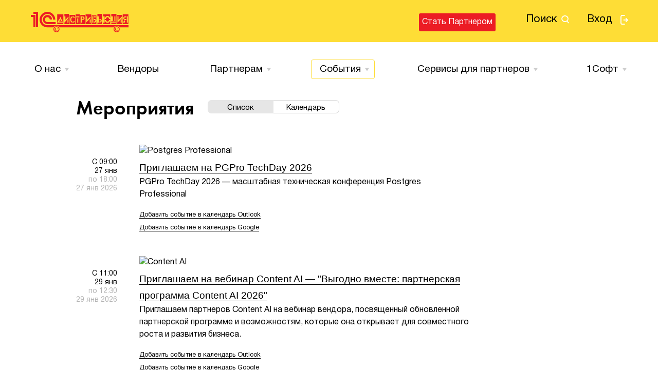

--- FILE ---
content_type: text/html; charset=UTF-8
request_url: https://dist.1c.ru/events/
body_size: 5764
content:
<!DOCTYPE html>
<html lang="ru">
<head>
	<meta charset="utf-8">
	<meta name="viewport" content="width=device-width, initial-scale=1.0">
	<title>Мероприятия</title>
	<meta name="description" content="Информационная, маркетинговая и техническая поддержка партнеров по направлению 1C:Дистрибьюция">
	<meta name="keywords" content="Информационная, маркетинговая, техническая, поддержка, 1C, Дистрибьюция, 1C:Дистрибьюция">
	<link rel="shortcut icon" href="/local/templates/dist_1c_v1/images/favicon.ico"/>
	<link href="/local/templates/dist_1c_v1/css/main.css?1760425228204038" type="text/css"  data-template-style="true"  rel="stylesheet" />
<link href="/local/templates/dist_1c_v1/css/more.css?165105546916155" type="text/css"  data-template-style="true"  rel="stylesheet" />
<link href="/local/templates/dist_1c_v1/styles.css?165105546947" type="text/css"  data-template-style="true"  rel="stylesheet" />
	<script src="/local/templates/dist_1c_v1/js/jquery.plugins.js?1668768347207773"></script>
<script src="/local/templates/dist_1c_v1/js/jquery.main.js?1730901695159115"></script>
<script src="/local/templates/dist_1c_v1/js/main.ajax.filter.js?17155840371160"></script>

	<script>if(!window.BX)window.BX={};if(!window.BX.message)window.BX.message=function(mess){if(typeof mess==='object'){for(let i in mess) {BX.message[i]=mess[i];} return true;}};</script>
<script>(window.BX||top.BX).message({"JS_CORE_LOADING":"Загрузка...","JS_CORE_NO_DATA":"- Нет данных -","JS_CORE_WINDOW_CLOSE":"Закрыть","JS_CORE_WINDOW_EXPAND":"Развернуть","JS_CORE_WINDOW_NARROW":"Свернуть в окно","JS_CORE_WINDOW_SAVE":"Сохранить","JS_CORE_WINDOW_CANCEL":"Отменить","JS_CORE_WINDOW_CONTINUE":"Продолжить","JS_CORE_H":"ч","JS_CORE_M":"м","JS_CORE_S":"с","JSADM_AI_HIDE_EXTRA":"Скрыть лишние","JSADM_AI_ALL_NOTIF":"Показать все","JSADM_AUTH_REQ":"Требуется авторизация!","JS_CORE_WINDOW_AUTH":"Войти","JS_CORE_IMAGE_FULL":"Полный размер"});</script>

<script src="/bitrix/js/main/core/core.js?1761076415511455"></script>

<script>BX.Runtime.registerExtension({"name":"main.core","namespace":"BX","loaded":true});</script>
<script>BX.setJSList(["\/bitrix\/js\/main\/core\/core_ajax.js","\/bitrix\/js\/main\/core\/core_promise.js","\/bitrix\/js\/main\/polyfill\/promise\/js\/promise.js","\/bitrix\/js\/main\/loadext\/loadext.js","\/bitrix\/js\/main\/loadext\/extension.js","\/bitrix\/js\/main\/polyfill\/promise\/js\/promise.js","\/bitrix\/js\/main\/polyfill\/find\/js\/find.js","\/bitrix\/js\/main\/polyfill\/includes\/js\/includes.js","\/bitrix\/js\/main\/polyfill\/matches\/js\/matches.js","\/bitrix\/js\/ui\/polyfill\/closest\/js\/closest.js","\/bitrix\/js\/main\/polyfill\/fill\/main.polyfill.fill.js","\/bitrix\/js\/main\/polyfill\/find\/js\/find.js","\/bitrix\/js\/main\/polyfill\/matches\/js\/matches.js","\/bitrix\/js\/main\/polyfill\/core\/dist\/polyfill.bundle.js","\/bitrix\/js\/main\/core\/core.js","\/bitrix\/js\/main\/polyfill\/intersectionobserver\/js\/intersectionobserver.js","\/bitrix\/js\/main\/lazyload\/dist\/lazyload.bundle.js","\/bitrix\/js\/main\/polyfill\/core\/dist\/polyfill.bundle.js","\/bitrix\/js\/main\/parambag\/dist\/parambag.bundle.js"]);
</script>
<script>BX.Runtime.registerExtension({"name":"ui.dexie","namespace":"BX.DexieExport","loaded":true});</script>
<script>BX.Runtime.registerExtension({"name":"ls","namespace":"window","loaded":true});</script>
<script>BX.Runtime.registerExtension({"name":"fx","namespace":"window","loaded":true});</script>
<script>BX.Runtime.registerExtension({"name":"fc","namespace":"window","loaded":true});</script>
<script>(window.BX||top.BX).message({"LANGUAGE_ID":"ru","FORMAT_DATE":"DD.MM.YYYY","FORMAT_DATETIME":"DD.MM.YYYY HH:MI:SS","COOKIE_PREFIX":"BITRIX_SM","SERVER_TZ_OFFSET":"10800","UTF_MODE":"Y","SITE_ID":"s1","SITE_DIR":"\/","USER_ID":"","SERVER_TIME":1768951018,"USER_TZ_OFFSET":0,"USER_TZ_AUTO":"Y","bitrix_sessid":"4016238db36360ae7d89c1750f97f62d"});</script>


<script src="/bitrix/js/ui/dexie/dist/dexie.bundle.js?1761076394218847"></script>
<script src="/bitrix/js/main/core/core_ls.js?17610763424201"></script>
<script src="/bitrix/js/main/core/core_fx.js?150588960216888"></script>
<script src="/bitrix/js/main/core/core_frame_cache.js?176107639516945"></script>

    <script type="text/javascript">
        $(function () {
            $("#title-search-input").keyup(function () {
                if($(this).val()){
                    $.post("", {
                        ajax_call: "y",
                        q: $(this).val(),
                        l: 2
                    }, function (data) {
                        $("#title-search").html(data);
                        $.fancybox.update();
                    });
                }
            });
        });
    </script>




</head>
<body>
<div id="wrapper">
	<header id="header">
		<div class="logo">
            <a href="/"><img src="/local/templates/dist_1c_v1/images/logo.svg" title="1C:Дистрибьюция"></a>		</div>
		<nav class="menu">
			<a class="nav-opener" href="#"><span>Menu</span></a>
            <a href="#search" class="btn-search fancybox mobile">поиск</a>			<div class="drop">
				<div class="drop-holder">
					<div class="container">
                        	<ul class="not-login-list">
		<li>
        <a href="#search" class="btn-search fancybox">
            поиск
        </a>
		</li>
		<li><a href="/?login=yes" class="btn-exit">Вход</a></li>
	</ul>
    <ul class="not-login-list">
        <li><a href="/become-partner/" class="btn small">Стать партнером</a></li>
    </ul>
						</div>
				</div>
				<nav class="main-nav">
					<div class="container">
                        <div class="open-close-holder"><div class="open-close">
	<a href="/about/" class="opener">О нас</a><div class="drop-box" >
		<a href="/about/" class="opener">О нас</a>
		<ul><li class=" level2"><a href="/about/index.php" class="">О компании</a></li><li class=" level2"><a href="/contacts/" class="">Контакты</a></li></ul>
	</div></div><div class="open-close">
	<a href="/vendors/" >Вендоры</a></div><div class="open-close">
	<a href="/partners/" class="opener">Партнерам</a><div class="drop-box" >
		<a href="/partners/" class="opener">Партнерам</a>
		<ul><li class=" level2"><a href="/price-lists/" class="">Прайс-листы</a></li><li class=" level2"><a style="color:red" href="/become-partner/" class="">Стать партнером</a></li><li class=" level2"><a href="#" class="lock">Видеоматериалы</a></li><li class=" level2"><a href="#" class="lock">Руководство реселлера</a></li><li class=" level2"><a href="#" class="lock">Правила заказа</a></li><li class=" level2"><a href="#" class="lock">Маркетинговые материалы</a></li></ul>
	</div></div><div class="open-close active">
	<a href="/events/" class="opener">События</a><div class="drop-box" >
		<a href="/events/" class="opener">События</a>
		<ul><li class=" level2"><a href="/promo-programs/" class="">Акции</a></li><li class="active level2"><a href="/events/index.php" class="">Мероприятия</a></li><li class=" level2"><a href="/news/" class="">Новости</a></li><li class=" level2"><a href="/price-updates/" class="">Обновленные прайс-листы</a></li></ul>
	</div></div><div class="open-close">
	<a href="/partner-services/" class="opener">Сервисы для партнеров</a><div class="drop-box" >
		<a href="/partner-services/" class="opener">Сервисы для партнеров</a>
		<ul><li class=" level2"><a href="/partner-services/classic-dist/" class="">Классическая дистрибьюция</a></li><li class=" level2"><a href="/partner-services/electronic-distrib/" class="">Система электронных заказов</a></li><li class=" level2"><a href="/partner-services/project-distrib/" class="">Проектная команда "1Софт"</a></li><li class=" level2"><a href="/partner-services/exotica/" class="">1С:Экзотика</a></li><li class=" level2"><a href="/partner-services/sapr" class="">САПР </a></li></ul>
	</div></div><div class="open-close">
	<a href="/1soft/" class="opener">1Cофт</a><div class="drop-box" >
		<a href="/1soft/" class="opener">1Cофт</a>
		<ul><li class=" level2"><a href="/1soft/index.php" class="">О проекте</a></li><li class=" level2"><a href="/1soft-bonus/" class="">Бонусная программа</a></li></ul>
	</div></div></div>					</div>
				</nav>
			</div>
		</nav>
	</header>
    	<section id="search" class="search-block" style="display:none;">
		<div class="search-holder">
			<div class="container">
                    <form class="main-search-form" action="/search/index.php">
        <div class="input-block">
            <div class="input-holder">
                <input id="title-search-input" type="search" name="q" autocomplete="off" placeholder="Введите запрос"/>
                <button type="submit" name="s" value="Y">
                    <i class="icon-search_form"></i>
                </button>
            </div>
        </div>
    </form>
    <div id="title-search" class="search-results">

    </div>
			</div>
		</div>
	</section>

	<main id="main" role="main">
		<div class="container">
                                    <div class="main-holder main-holder-2">
                                <div id="content">
<section class="section">
    <div class="heading-box">
        <h1>Мероприятия</h1>
        <ul class="sort-list">
                            <li class="active">
                    <a href="/events/?view=list"><span>Список</span></a>
                </li>
                            <li>
                    <a href="/events/?view=cal"><span>Календарь</span></a>
                </li>
                    </ul>
            </div>
        <div class="blog-post-block blog-post-block-2">
                    <article class="blog-post">
                <div class="date-box date-box-2">
                    <div>
                        С 09:00<br>27 янв                    </div>
                    <div>
                        по 18:00<br>27 янв 2026                    </div>
                </div>
                <div class="blog-post-text-holder">
                                                                                                    <a href="/vendors/Postgres_Professional/" class="logo-box multi">
                                <img src="/upload/resize_cache/iblock/2ea/o7gtd08i2de3lcptkx646gqphrzo79aq/500_20_0/3309ctEiDQLNOjwcJf2CX7UxNSKSeu9jx3sP4rId.png" alt="Postgres Professional" />
                            </a>
                                                                <h2><a href="/events/priglashaem-na-pgpro-techday-2026-/">Приглашаем на PGPro TechDay 2026 </a></h2>
                                            <p>PGPro TechDay 2026 — масштабная техническая конференция Postgres Professional<br />
</p>
                    
                    <a href="/events/priglashaem-na-pgpro-techday-2026-.ics"><small>Добавить событие в календарь Outlook</small></a><br>
                                        <a target="_blank" href="http://www.google.com/calendar/event?action=TEMPLATE&details=PGPro+TechDay+2026+%E2%80%94+%D0%BC%D0%B0%D1%81%D1%88%D1%82%D0%B0%D0%B1%D0%BD%D0%B0%D1%8F+%D1%82%D0%B5%D1%85%D0%BD%D0%B8%D1%87%D0%B5%D1%81%D0%BA%D0%B0%D1%8F+%D0%BA%D0%BE%D0%BD%D1%84%D0%B5%D1%80%D0%B5%D0%BD%D1%86%D0%B8%D1%8F+Postgres+Professional&dates=20260127T090000%2F20260127T180000&location=https%3A%2F%2Fdist.1c.ru%2Fevents%2Fpriglashaem-na-pgpro-techday-2026-%2F&trp=1&sprop=dist.1c.ru&output=xml"><small>Добавить событие в календарь Google</small></a>
                                        <br><br>
                </div>
            </article>
                    <article class="blog-post">
                <div class="date-box date-box-2">
                    <div>
                        С 11:00<br>29 янв                    </div>
                    <div>
                        по 12:30<br>29 янв 2026                    </div>
                </div>
                <div class="blog-post-text-holder">
                                                                                                    <a href="/vendors/content-ai/" class="logo-box multi">
                                <img src="/upload/resize_cache/iblock/219/lczzlynqx9qzjkf68us75leh72fuib8k/500_20_0/6RbfOpyYqoZdBxlasFCx0iV2gDIf09ZQrVsYrlpW.png" alt="Content AI" />
                            </a>
                                                                <h2><a href="/events/priglashaem-na-vebinar-content-ai-vygodno-vmeste-partnerskaya-programma-sontent-ai-2026/">Приглашаем на вебинар Content AI — &quot;Выгодно вместе: партнерская программа Сontent AI 2026&quot;</a></h2>
                                            <p>Приглашаем партнеров Content AI на вебинар вендора, посвященный обновленной партнерской программе и возможностям, которые она открывает для совместного роста и развития бизнеса.<br />
</p>
                    
                    <a href="/events/priglashaem-na-vebinar-content-ai-vygodno-vmeste-partnerskaya-programma-sontent-ai-2026.ics"><small>Добавить событие в календарь Outlook</small></a><br>
                                        <a target="_blank" href="http://www.google.com/calendar/event?action=TEMPLATE&details=%D0%9F%D1%80%D0%B8%D0%B3%D0%BB%D0%B0%D1%88%D0%B0%D0%B5%D0%BC+%D0%BF%D0%B0%D1%80%D1%82%D0%BD%D0%B5%D1%80%D0%BE%D0%B2+Content+AI+%D0%BD%D0%B0+%D0%B2%D0%B5%D0%B1%D0%B8%D0%BD%D0%B0%D1%80+%D0%B2%D0%B5%D0%BD%D0%B4%D0%BE%D1%80%D0%B0%2C+%D0%BF%D0%BE%D1%81%D0%B2%D1%8F%D1%89%D0%B5%D0%BD%D0%BD%D1%8B%D0%B9+%D0%BE%D0%B1%D0%BD%D0%BE%D0%B2%D0%BB%D0%B5%D0%BD%D0%BD%D0%BE%D0%B9+%D0%BF%D0%B0%D1%80%D1%82%D0%BD%D0%B5%D1%80%D1%81%D0%BA%D0%BE%D0%B9+%D0%BF%D1%80%D0%BE%D0%B3%D1%80%D0%B0%D0%BC%D0%BC%D0%B5+%D0%B8+%D0%B2%D0%BE%D0%B7%D0%BC%D0%BE%D0%B6%D0%BD%D0%BE%D1%81%D1%82%D1%8F%D0%BC%2C+%D0%BA%D0%BE%D1%82%D0%BE%D1%80%D1%8B%D0%B5+%D0%BE%D0%BD%D0%B0+%D0%BE%D1%82%D0%BA%D1%80%D1%8B%D0%B2%D0%B0%D0%B5%D1%82+%D0%B4%D0%BB%D1%8F+%D1%81%D0%BE%D0%B2%D0%BC%D0%B5%D1%81%D1%82%D0%BD%D0%BE%D0%B3%D0%BE+%D1%80%D0%BE%D1%81%D1%82%D0%B0+%D0%B8+%D1%80%D0%B0%D0%B7%D0%B2%D0%B8%D1%82%D0%B8%D1%8F+%D0%B1%D0%B8%D0%B7%D0%BD%D0%B5%D1%81%D0%B0.&dates=20260129T110000%2F20260129T123000&location=https%3A%2F%2Fdist.1c.ru%2Fevents%2Fpriglashaem-na-vebinar-content-ai-vygodno-vmeste-partnerskaya-programma-sontent-ai-2026%2F&trp=1&sprop=dist.1c.ru&output=xml"><small>Добавить событие в календарь Google</small></a>
                                        <br><br>
                </div>
            </article>
            </div>
                </section>

    </div>
        <aside id="sidebar">
                                            <div class="widget promo-widget">
                        <a href="https://sovmestimo.1c.ru/"><img alt="" title="" src="/upload/rk/268/acmvh4u3x3uozjoe3fsvuykvqmsqlyy4/Дистрибьюция 1С_Совместимо мобайл 320х489.png" width="320" height="489" style="border:0;" /></a>                    </div>
                       </aside>
</div>

</div>
</main>
<footer id="footer">
	<div class="container">
		<section class="col-holder">
			<div class="col">
				<form action="/search/" class="search-form">
					<input type="search" name="q" placeholder="Поиск"/>
					<button type="submit">Search</button>
				</form>
			</div>

			<div class="col col-box-holder">
				<div class="col-box">
                    <a href="tel:+74957379257">+7 495 737 92 57</a>
<br>
				</div>
				<div class="col-box">
                    <a href="mailto:dist@1c.ru">dist@1c.ru</a>
<br>
<div class="text">Вопросы о лицензировании и оптовых закупках</div>
				</div>
                <div class="social-links-footer">
                    <p>Следите за нашими новостями в социальных сетях</p>
                    <a href="https://ok.ru/group/56611377971356" style="text-decoration: none;"><img src="/local/templates/dist_1c_v1/images/social/ok.png"></a>
                    <a href="https://vk.com/1coft" style="text-decoration: none;"><img src="/local/templates/dist_1c_v1/images/social/vk.png"></a>
                    <a href="https://t.me/onesoftru" style="text-decoration: none;"><img src="/local/templates/dist_1c_v1/images/social/telegram.png"></a>
                    <a href="https://www.youtube.com/channel/UC4TmedCcDA9P9_26aj8clGA" style="text-decoration: none;"><img src="/local/templates/dist_1c_v1/images/social/youtube.png"></a>
					<a href="https://rutube.ru/channel/41333558/" style="text-decoration: none;"><img src="/local/templates/dist_1c_v1/images/social/rutube.png"></a>
                </div>
			</div>
		</section>
		<section class="col-holder alt">
			<div class="col hidden-xs">
				<div class="title">
                    1С Дистрибьюция
</div>
				<nav>
                    <ul class="nav"><li><a href="/partner-services/classic-dist/">Классическая дистрибьюция</a></li><li><a href="/partner-services/electronic-distrib/">1С:Электронная дистрибьюция</a></li><li><a href="/partner-services/project-distrib/">1С:Проектная дистрибьюция</a></li><li><a href="/partner-services/exotica/">1С:Экзотика</a></li><li><a href="/partner-services/sapr">САПР</a></li></ul>                    <ul class="nav"><li><a  href="/news/">Новости</a></li><li><a  href="/promo-programs/">Акции</a></li><li><a  href="/events/">Мероприятия</a></li><li><a  href="/vendors/">Вендоры</a></li><li><a style="color:red" href="/become-partner/">Стать партнером</a></li><li><a  href="/1soft-bonus/">Бонусная программа "1Софт+"</a></li><li><a  href="/polzovatelskoe-soglashenie/polzovatelskoe-soglashenie.php">Пользовательское соглашение</a></li></ul>				</nav>
			</div>
			<div class="col">
				<div class="hidden-xs">
					<div class="title">
                        Другие сайты <img src="/local/templates/dist_1c_v1/images/logo-2.png" alt="1C Другшие сакйты" width="67" height="30"/>
					</div>
                    <nav class="nav-holder"><ul class="nav nav-2"><li><a href="https://its.1c.ru/">ИTC.1C.ru</a></li><li><a href="https://buh.ru/">БУХ.1C.ru</a></li><li><a href="http://www.1csoft.ru/">1Софт</a></li><li><a href="http://1c.ru/">1C.ru</a></li></ul><ul class="nav nav-2"><li><a href="http://online.1c.ru/">1С-Онлайн</a></li><li><a href="http://obr.1c.ru/">Образовательные программы</a></li><li><a href="http://solutions.1c.ru/">Отраслевые решения</a></li><li><a href="http://v8.1c.ru/">Предприятие 8</a></li></ul><ul class="nav nav-2"><li><a href="http://obrazovanie.1c.ru/">Образование</a></li><li><a href="https://consulting.1c.ru/">Консалтинг</a></li><li><a href="https://www.1c-interes.ru/">Интерес</a></li><li><a href="http://www.softclub.ru/">Игры</a></li></ul></nav>				</div>
				<p>&copy; <a href="http://1c.ru/">ООО &laquo;Софтехно&raquo;</a>. Все права защищены. Все торговые марки являются <br>собственностью их правообладателей
</p>
			</div>
		</section>
	</div>
</footer>
</div>

<!-- Yandex.Metrika counter -->
<script type="text/javascript" >
    (function (d, w, c) {
        (w[c] = w[c] || []).push(function() {
            try {
                w.yaCounter47131368 = new Ya.Metrika({
                    id:47131368,
                    clickmap:true,
                    trackLinks:true,
                    accurateTrackBounce:true,
                    webvisor:true
                });
            } catch(e) { }
        });

        var n = d.getElementsByTagName("script")[0],
            s = d.createElement("script"),
            f = function () { n.parentNode.insertBefore(s, n); };
        s.type = "text/javascript";
        s.async = true;
        s.src = "https://mc.yandex.ru/metrika/watch.js";

        if (w.opera == "[object Opera]") {
            d.addEventListener("DOMContentLoaded", f, false);
        } else { f(); }
    })(document, window, "yandex_metrika_callbacks");
</script>
<noscript><div><img src="https://mc.yandex.ru/watch/47131368" style="position:absolute; left:-9999px;" alt="" /></div></noscript>
<!-- /Yandex.Metrika counter -->
</body>
</html>


--- FILE ---
content_type: text/css
request_url: https://dist.1c.ru/local/templates/dist_1c_v1/css/main.css?1760425228204038
body_size: 32421
content:
/*! normalize.css v3.0.3 | MIT License | github.com/necolas/normalize.css */
/**
 * 1. Set default font family to sans-serif.
 * 2. Prevent iOS and IE text size adjust after device orientation change,
 *    without disabling user zoom.
 */
html {
  font-family: sans-serif;
  /* 1 */
  -ms-text-size-adjust: 100%;
  /* 2 */
  -webkit-text-size-adjust: 100%;
  /* 2 */ }

/**
 * Remove default margin.
 */
body {
  margin: 0; }

/* HTML5 display definitions
   ========================================================================== */
/**
 * Correct `block` display not defined for any HTML5 element in IE 8/9.
 * Correct `block` display not defined for `details` or `summary` in IE 10/11
 * and Firefox.
 * Correct `block` display not defined for `main` in IE 11.
 */
article,
aside,
details,
figcaption,
figure,
footer,
header,
hgroup,
main,
menu,
nav,
section,
summary {
  display: block; }

/**
 * 1. Correct `inline-block` display not defined in IE 8/9.
 * 2. Normalize vertical alignment of `progress` in Chrome, Firefox, and Opera.
 */
audio,
canvas,
progress,
video {
  display: inline-block;
  /* 1 */
  vertical-align: baseline;
  /* 2 */ }

/**
 * Prevent modern browsers from displaying `audio` without controls.
 * Remove excess height in iOS 5 devices.
 */
audio:not([controls]) {
  display: none;
  height: 0; }

/**
 * Address `[hidden]` styling not present in IE 8/9/10.
 * Hide the `template` element in IE 8/9/10/11, Safari, and Firefox < 22.
 */
[hidden],
template {
  display: none; }

/* Links
   ========================================================================== */
/**
 * Remove the gray background color from active links in IE 10.
 */
a {
  background-color: transparent; }

/**
 * Improve readability of focused elements when they are also in an
 * active/hover state.
 */
a:active,
a:hover {
  outline: 0; }

/* Text-level semantics
   ========================================================================== */
/**
 * Address styling not present in IE 8/9/10/11, Safari, and Chrome.
 */
abbr[title] {
  border-bottom: 1px dotted; }

/**
 * Address style set to `bolder` in Firefox 4+, Safari, and Chrome.
 */
b,
strong {
  font-weight: bold; }

/**
 * Address styling not present in Safari and Chrome.
 */
dfn {
  font-style: italic; }

/**
 * Address variable `h1` font-size and margin within `section` and `article`
 * contexts in Firefox 4+, Safari, and Chrome.
 */
h1 {
  font-size: 2em;
  margin: 0.67em 0; }

/**
 * Address styling not present in IE 8/9.
 */
mark {
  background: #ff0;
  color: #000; }

/**
 * Address inconsistent and variable font size in all browsers.
 */
small {
  font-size: 80%; }

/**
 * Prevent `sub` and `sup` affecting `line-height` in all browsers.
 */
sub,
sup {
  font-size: 75%;
  line-height: 0;
  position: relative;
  vertical-align: baseline; }

sup {
  top: -0.5em; }

sub {
  bottom: -0.25em; }

/* Embedded content
   ========================================================================== */
/**
 * Remove border when inside `a` element in IE 8/9/10.
 */
img {
  border: 0; }

/**
 * Correct overflow not hidden in IE 9/10/11.
 */
svg:not(:root) {
  overflow: hidden; }

/* Grouping content
   ========================================================================== */
/**
 * Address margin not present in IE 8/9 and Safari.
 */
figure {
  margin: 1em 40px; }

/**
 * Address differences between Firefox and other browsers.
 */
hr {
  box-sizing: content-box;
  height: 0; }

/**
 * Contain overflow in all browsers.
 */
pre {
  overflow: auto; }

/**
 * Address odd `em`-unit font size rendering in all browsers.
 */
code,
kbd,
pre,
samp {
  font-family: monospace, monospace;
  font-size: 1em; }

/* Forms
   ========================================================================== */
/**
 * Known limitation: by default, Chrome and Safari on OS X allow very limited
 * styling of `select`, unless a `border` property is set.
 */
/**
 * 1. Correct color not being inherited.
 *    Known issue: affects color of disabled elements.
 * 2. Correct font properties not being inherited.
 * 3. Address margins set differently in Firefox 4+, Safari, and Chrome.
 */
button,
input,
optgroup,
select,
textarea {
  color: inherit;
  /* 1 */
  font: inherit;
  /* 2 */
  margin: 0;
  /* 3 */ }

/**
 * Address `overflow` set to `hidden` in IE 8/9/10/11.
 */
button {
  overflow: visible; }

/**
 * Address inconsistent `text-transform` inheritance for `button` and `select`.
 * All other form control elements do not inherit `text-transform` values.
 * Correct `button` style inheritance in Firefox, IE 8/9/10/11, and Opera.
 * Correct `select` style inheritance in Firefox.
 */
button,
select {
  text-transform: none; }

/**
 * 1. Avoid the WebKit bug in Android 4.0.* where (2) destroys native `audio`
 *    and `video` controls.
 * 2. Correct inability to style clickable `input` types in iOS.
 * 3. Improve usability and consistency of cursor style between image-type
 *    `input` and others.
 */
button,
html input[type="button"],
input[type="reset"],
input[type="submit"] {
  -webkit-appearance: button;
  /* 2 */
  cursor: pointer;
  /* 3 */ }

/**
 * Re-set default cursor for disabled elements.
 */
button[disabled],
html input[disabled] {
  cursor: default; }

/**
 * Remove inner padding and border in Firefox 4+.
 */
button::-moz-focus-inner,
input::-moz-focus-inner {
  border: 0;
  padding: 0; }

/**
 * Address Firefox 4+ setting `line-height` on `input` using `!important` in
 * the UA stylesheet.
 */
input {
  line-height: normal; }

/**
 * It's recommended that you don't attempt to style these elements.
 * Firefox's implementation doesn't respect box-sizing, padding, or width.
 *
 * 1. Address box sizing set to `content-box` in IE 8/9/10.
 * 2. Remove excess padding in IE 8/9/10.
 */
input[type="checkbox"],
input[type="radio"] {
  box-sizing: border-box;
  /* 1 */
  padding: 0;
  /* 2 */ }

/**
 * Fix the cursor style for Chrome's increment/decrement buttons. For certain
 * `font-size` values of the `input`, it causes the cursor style of the
 * decrement button to change from `default` to `text`.
 */
input[type="number"]::-webkit-inner-spin-button,
input[type="number"]::-webkit-outer-spin-button {
  height: auto; }

/**
 * 1. Address `appearance` set to `searchfield` in Safari and Chrome.
 * 2. Address `box-sizing` set to `border-box` in Safari and Chrome.
 */
input[type="search"] {
  -webkit-appearance: textfield;
  /* 1 */
  box-sizing: content-box;
  /* 2 */ }

/**
 * Remove inner padding and search cancel button in Safari and Chrome on OS X.
 * Safari (but not Chrome) clips the cancel button when the search input has
 * padding (and `textfield` appearance).
 */
input[type="search"]::-webkit-search-cancel-button,
input[type="search"]::-webkit-search-decoration {
  -webkit-appearance: none; }

/**
 * Define consistent border, margin, and padding.
 */
fieldset {
  border: 1px solid #c0c0c0;
  margin: 0 2px;
  padding: 0.35em 0.625em 0.75em; }

/**
 * 1. Correct `color` not being inherited in IE 8/9/10/11.
 * 2. Remove padding so people aren't caught out if they zero out fieldsets.
 */
legend {
  border: 0;
  /* 1 */
  padding: 0;
  /* 2 */ }

/**
 * Remove default vertical scrollbar in IE 8/9/10/11.
 */
textarea {
  overflow: auto; }

/**
 * Don't inherit the `font-weight` (applied by a rule above).
 * NOTE: the default cannot safely be changed in Chrome and Safari on OS X.
 */
optgroup {
  font-weight: bold; }

/* Tables
   ========================================================================== */
/**
 * Remove most spacing between table cells.
 */
table {
  border-collapse: collapse;
  border-spacing: 0; }

td,
th {
  padding: 0; }

/* Generated by Font Squirrel (https://www.fontsquirrel.com) on September 27, 2016 */
@font-face {
  font-family: 'futurademic';
  src: url("../fonts/futurademic-webfont.eot");
  src: url("../fonts/futurademic-webfont.eot?#iefix") format("embedded-opentype"), url("../fonts/futurademic-webfont.woff2") format("woff2"), url("../fonts/futurademic-webfont.woff") format("woff"), url("../fonts/futurademic-webfont.ttf") format("truetype"), url("../fonts/futurademic-webfont.svg#futurademicregular") format("svg");
  font-weight: normal;
  font-style: normal; }

/* This stylesheet generated by Transfonter (http://transfonter.org) on October 16, 2016 3:48 PM */
@font-face {
  font-family: 'HelveticaNeueCyr';
  src: url("../fonts/HelveticaNeueCyr-Light.eot");
  src: url("../fonts/HelveticaNeueCyr-Light.eot?#iefix") format("embedded-opentype"), url("../fonts/HelveticaNeueCyr-Light.woff2") format("woff2"), url("../fonts/HelveticaNeueCyr-Light.woff") format("woff"), url("../fonts/HelveticaNeueCyr-Light.ttf") format("truetype"), url("../fonts/HelveticaNeueCyr-Light.svg#HelveticaNeueCyr-Light") format("svg");
  font-weight: 300;
  font-style: normal; }

@font-face {
  font-family: 'HelveticaNeueCyr';
  src: url("../fonts/HelveticaNeueCyr-Roman.eot");
  src: url("../fonts/HelveticaNeueCyr-Roman.eot?#iefix") format("embedded-opentype"), url("../fonts/HelveticaNeueCyr-Roman.woff2") format("woff2"), url("../fonts/HelveticaNeueCyr-Roman.woff") format("woff"), url("../fonts/HelveticaNeueCyr-Roman.ttf") format("truetype"), url("../fonts/HelveticaNeueCyr-Roman.svg#HelveticaNeueCyr-Roman") format("svg");
  font-weight: normal;
  font-style: normal; }

@font-face {
  font-family: 'HelveticaNeueCyr';
  src: url("../fonts/HelveticaNeueCyr-Italic.eot");
  src: url("../fonts/HelveticaNeueCyr-Italic.eot?#iefix") format("embedded-opentype"), url("../fonts/HelveticaNeueCyr-Italic.woff2") format("woff2"), url("../fonts/HelveticaNeueCyr-Italic.woff") format("woff"), url("../fonts/HelveticaNeueCyr-Italic.ttf") format("truetype"), url("../fonts/HelveticaNeueCyr-Italic.svg#HelveticaNeueCyr-Italic") format("svg");
  font-weight: 500;
  font-style: italic; }

@font-face {
  font-family: 'HelveticaNeueCyr';
  src: url("../fonts/HelveticaNeueCyr-Medium.eot");
  src: url("../fonts/HelveticaNeueCyr-Medium.eot?#iefix") format("embedded-opentype"), url("../fonts/HelveticaNeueCyr-Medium.woff2") format("woff2"), url("../fonts/HelveticaNeueCyr-Medium.woff") format("woff"), url("../fonts/HelveticaNeueCyr-Medium.ttf") format("truetype"), url("../fonts/HelveticaNeueCyr-Medium.svg#HelveticaNeueCyr-Medium") format("svg");
  font-weight: 500;
  font-style: normal; }

@font-face {
  font-family: 'HelveticaNeueCyr';
  src: url("../fonts/HelveticaNeueCyr-Bold.eot");
  src: url("../fonts/HelveticaNeueCyr-Bold.eot?#iefix") format("embedded-opentype"), url("../fonts/HelveticaNeueCyr-Bold.woff2") format("woff2"), url("../fonts/HelveticaNeueCyr-Bold.woff") format("woff"), url("../fonts/HelveticaNeueCyr-Bold.ttf") format("truetype"), url("../fonts/HelveticaNeueCyr-Bold.svg#HelveticaNeueCyr-Bold") format("svg");
  font-weight: bold;
  font-style: normal; }

@font-face {
  font-family: 'icomoon';
  src: url("../fonts/icomoon.eot?gxr5ad");
  src: url("../fonts/icomoon.eot?gxr5ad#iefix") format("embedded-opentype"), url("../fonts/icomoon.ttf?gxr5ad") format("truetype"), url("../fonts/icomoon.woff?gxr5ad") format("woff"), url("../fonts/icomoon.svg?gxr5ad#icomoon") format("svg");
  font-weight: normal;
  font-style: normal; }

[class^="icon-"], [class*=" icon-"] {
  /* use !important to prevent issues with browser extensions that change fonts */
  font-family: 'icomoon' !important;
  speak: none;
  font-style: normal;
  font-weight: normal;
  font-variant: normal;
  text-transform: none;
  line-height: 1;
  /* Better Font Rendering =========== */
  -webkit-font-smoothing: antialiased;
  -moz-osx-font-smoothing: grayscale; }

.icon-a-z_sorting:before {
  content: "\e900"; }

.icon-back:before {
  content: "\e901"; }

.icon-cal_hover:before {
  content: "\e902"; }

.icon-cal_norm:before {
  content: "\e903"; }

.icon-catalog:before {
  content: "\e904"; }

.icon-certificate_:before {
  content: "\e905"; }

.icon-clean:before {
  content: "\e906"; }

.icon-close:before {
  content: "\e907"; }

.icon-download:before {
  content: "\e908"; }

.icon-fave:before {
  content: "\e909"; }

.icon-file_ai:before {
  content: "\e90a"; }

.icon-file_doc:before {
  content: "\e90b"; }

.icon-file_eps:before {
  content: "\e90c"; }

.icon-file_gif:before {
  content: "\e90d"; }

.icon-file_indd:before {
  content: "\e90e"; }

.icon-file_jpg:before {
  content: "\e90f"; }

.icon-file_pdf:before {
  content: "\e910"; }

.icon-file_png:before {
  content: "\e911"; }

.icon-file_psd:before {
  content: "\e912"; }

.icon-file_ptt:before {
  content: "\e913"; }

.icon-file_rar:before {
  content: "\e914"; }

.icon-file_rtf:before {
  content: "\e915"; }

.icon-file_tiff:before {
  content: "\e916"; }

.icon-file_txt:before {
  content: "\e917"; }

.icon-file_unknow:before {
  content: "\e918"; }

.icon-file_xls:before {
  content: "\e919"; }

.icon-file_zip:before {
  content: "\e91a"; }

.icon-folder:before {
  content: "\e91b"; }

.icon-forward:before {
  content: "\e91c"; }

.icon-here .path1:before {
  content: "\e91d";
  color: #fedd36; }

.icon-here .path2:before {
  content: "\e91e";
  margin-left: -1em;
  color: #f9a733; }

.icon-latter:before {
  content: "\e91f"; }

.icon-login:before {
  content: "\e920"; }

.icon-logo:before {
  content: "\e921"; }

.icon-logo_short:before {
  content: "\e922"; }

.icon-logout:before {
  content: "\e923"; }

.icon-menu:before {
  content: "\e924"; }

.icon-menu_hor:before {
  content: "\e925"; }

.icon-menu_lock_hover:before {
  content: "\e926"; }

.icon-menu_lock_norm:before {
  content: "\e927"; }

.icon-menu_unlock_hover:before {
  content: "\e928"; }

.icon-menu_unlock_norm:before {
  content: "\e929"; }

.icon-menu_ver:before {
  content: "\e92a"; }

.icon-more:before {
  content: "\e92b"; }

.icon-price:before {
  content: "\e92c"; }

.icon-search_form:before {
  content: "\e92d"; }

.icon-search_head:before {
  content: "\e92e"; }

.icon-search_screen:before {
  content: "\e92f"; }

.icon-select:before {
  content: "\e930"; }

.icon-shorting_indicator_down:before {
  content: "\e931"; }

.icon-show .path1:before {
  content: "\e932";
  color: white; }

.icon-show .path2:before {
  content: "\e933";
  margin-left: -1em;
  color: #fdd638; }

.icon-show .path3:before {
  content: "\e934";
  margin-left: -1em;
  color: #fdd638; }

.icon-show .path4:before {
  content: "\e935";
  margin-left: -1em;
  color: #fdd638; }

.icon-show .path5:before {
  content: "\e936";
  margin-left: -1em;
  color: #fdd638; }

.icon-spoiler:before {
  content: "\e937"; }

.icon-unlock_directory:before {
  content: "\e938"; }

[id="main"] ul, .list-col-box .box ul, .nav, .signup ul {
  margin: 0;
  padding: 0;
  list-style: none; }
[id="main"] ol {
  margin: 0;
  padding: 0;
  margin-left:20px
}

.clearfix:after, .input-holder:after, .subscribe-form .text:after, .form .input-frame:after, .form.product-form .select-holder:after, #header:after, .drop-holder .container:after, .menu:after, .main-nav:after, [id="main"] .main-holder:after, .section:after, .heading-box:after, .list-col-box:after, .twocolumns:after, [id="content"]:after, .section.post-section .text-block:after, .section.post-section .blog-post-block:after, .section.post-section .blog-post:after, .section.post-section .post-text-box:after, .materials-block:after, .files-block:after, .table-block:after, [id="sidebar"] .widget:after, [id="sidebar"] .aside-list:after, [id="footer"] .col-holder:after, [id="footer"] .col-box-holder .text:after {
  content: '';
  display: block;
  clear: both; }

.ellipsis {
  white-space: nowrap;
  /* 1 */
  text-overflow: ellipsis;
  /* 2 */
  overflow: hidden; }

html {
  box-sizing: border-box;
  height: 100%; }

*, *:before, *:after {
  box-sizing: inherit; }

* {
  max-height: 1000000px; }

body {
  color: #000;
  background: #fff;
  font: 400 16px/24px "HelveticaNeueCyr", "Helvetica", "Arial", sans-serif;
  min-width: 320px;
  height: 100%;
  -webkit-font-smoothing: antialiased;
  -moz-osx-font-smoothing: grayscale; }
  body.pace-done {
    background: #fff; }
  @media (min-width: 768px) {
    body {
      font-size: 16px;
      line-height: 1.42; } }

img {
  max-width: 100%;
  height: auto; }

.gm-style img {
  max-width: none; }

button,
a,
input[type="submit"],
input[type="reset"] {
  outline: none;
  -webkit-transition: color 0.3s ease, background-color 0.3s ease, border-color 0.3s ease, opacity 0.3s ease, broder-color 0.3s ease;
          transition: color 0.3s ease, background-color 0.3s ease, border-color 0.3s ease, opacity 0.3s ease, broder-color 0.3s ease; }

h1, .h1,
h2, .h2,
h3, .h3,
h4, .h4,
h5, .h5,
h6, .h6,
.h {
  font-family: "futurademic", sans-serif;
  font-weight: bold;
  margin: 0 0 0.5em;
  color: inherit; }

h1, .h1 {
  font: 400 28px/32px "futurademic", sans-serif;
  margin: 0 0 25px; }
  @media (min-width: 768px) {
    h1, .h1 {
      font-size: 38px;
      line-height: 45px;
      margin: 0 0 30px; } }
  @media (min-width: 1000px) {
    h1, .h1 {
      margin: 0 0 28px; } }

h2, .h2 {
  font-size: 28px;
  line-height: 32px;
  font-weight: normal;
  margin: 0 0 20px; }
  @media (min-width: 1000px) {
    h2, .h2 {
      margin: 0 0 28px;
      font-size: 30px;
      font-size: 1.42; } }

h3, .h3 {
  font-size: 24px; }

h4, .h4 {
  font-size: 21px; }

h5, .h5 {
  font-size: 17px; }

h6, .h6 {
  font-size: 15px; }

p {
  margin: 0 0 24px; }
  @media (min-width: 768px) {
    p {
      margin: 0 0 28px; } }

a {
  color: #000;
  text-decoration: none;
  border-bottom: 1px solid #000; }
  a:hover/*, a:focus*/ {
    text-decoration: none;
    border-bottom-color: transparent; }

form,
fieldset {
  margin: 0;
  padding: 0;
  border-style: none; }

form .error input[type="text"],
form .error input[type="tel"],
form .error input[type="email"],
form .error input[type="password"],
form .error textarea {
  color: #ec1c24;
  border-color: #ec1c24 !important; }
  form .error input[type="text"]::-webkit-input-placeholder,
  form .error input[type="tel"]::-webkit-input-placeholder,
  form .error input[type="email"]::-webkit-input-placeholder,
  form .error input[type="password"]::-webkit-input-placeholder,
  form .error textarea::-webkit-input-placeholder {
    color: #ec1c24; }
  form .error input[type="text"]::-moz-placeholder,
  form .error input[type="tel"]::-moz-placeholder,
  form .error input[type="email"]::-moz-placeholder,
  form .error input[type="password"]::-moz-placeholder,
  form .error textarea::-moz-placeholder {
    opacity: 1;
    color: #ec1c24; }
  form .error input[type="text"]:-moz-placeholder,
  form .error input[type="tel"]:-moz-placeholder,
  form .error input[type="email"]:-moz-placeholder,
  form .error input[type="password"]:-moz-placeholder,
  form .error textarea:-moz-placeholder {
    color: #ec1c24; }
  form .error input[type="text"]:-ms-input-placeholder,
  form .error input[type="tel"]:-ms-input-placeholder,
  form .error input[type="email"]:-ms-input-placeholder,
  form .error input[type="password"]:-ms-input-placeholder,
  form .error textarea:-ms-input-placeholder {
    color: #ec1c24; }
  form .error input[type="text"].placeholder,
  form .error input[type="tel"].placeholder,
  form .error input[type="email"].placeholder,
  form .error input[type="password"].placeholder,
  form .error textarea.placeholder {
    color: #ec1c24; }

form .error .SumoSelect > .CaptionCont {
  border-color: #f00 !important; }
  form .error .SumoSelect > .CaptionCont span {
    color: #f00 !important; }

form .error span.error {
  display: none !important; }

form .error .error-text {
  opacity: 1; }

form .error-text {
  position: absolute;
  opacity: 0;
  left: 0;
  bottom: -20px;
  font-size: 14px;
  line-height: 17px;
  font-weight: 700;
  color: #ec1c24; }

form label {
  display: block; }

input[type='text'],
input[type='tel'],
input[type='email'],
input[type='search'],
input[type='password'],
textarea {
  -webkit-appearance: none;
  -webkit-border-radius: 0;
  box-sizing: border-box;
  border-style: solid;
  border-width: 0 0 2px;
  border-color: #e6e6e6;
  padding: 9px 13px 7px;
  font-size: 28px;
  line-height: 31px;
  font-family: Helvetica, Arial, sans-serif;
  font-weight: 400;
  color: #000;
  outline: none; }
  input[type='text']:focus,
  input[type='tel']:focus,
  input[type='email']:focus,
  input[type='search']:focus,
  input[type='password']:focus,
  textarea:focus {
    border-color: #000; }
    input[type='text']:focus::-webkit-input-placeholder,
    input[type='tel']:focus::-webkit-input-placeholder,
    input[type='email']:focus::-webkit-input-placeholder,
    input[type='search']:focus::-webkit-input-placeholder,
    input[type='password']:focus::-webkit-input-placeholder,
    textarea:focus::-webkit-input-placeholder {
      color: #000; }
    input[type='text']:focus::-moz-placeholder,
    input[type='tel']:focus::-moz-placeholder,
    input[type='email']:focus::-moz-placeholder,
    input[type='search']:focus::-moz-placeholder,
    input[type='password']:focus::-moz-placeholder,
    textarea:focus::-moz-placeholder {
      opacity: 1;
      color: #000; }
    input[type='text']:focus:-moz-placeholder,
    input[type='tel']:focus:-moz-placeholder,
    input[type='email']:focus:-moz-placeholder,
    input[type='search']:focus:-moz-placeholder,
    input[type='password']:focus:-moz-placeholder,
    textarea:focus:-moz-placeholder {
      color: #000; }
    input[type='text']:focus:-ms-input-placeholder,
    input[type='tel']:focus:-ms-input-placeholder,
    input[type='email']:focus:-ms-input-placeholder,
    input[type='search']:focus:-ms-input-placeholder,
    input[type='password']:focus:-ms-input-placeholder,
    textarea:focus:-ms-input-placeholder {
      color: #000; }
    input[type='text']:focus.placeholder,
    input[type='tel']:focus.placeholder,
    input[type='email']:focus.placeholder,
    input[type='search']:focus.placeholder,
    input[type='password']:focus.placeholder,
    textarea:focus.placeholder {
      color: #000; }
  input[type='text']::-webkit-input-placeholder,
  input[type='tel']::-webkit-input-placeholder,
  input[type='email']::-webkit-input-placeholder,
  input[type='search']::-webkit-input-placeholder,
  input[type='password']::-webkit-input-placeholder,
  textarea::-webkit-input-placeholder {
    color: #999; }
  input[type='text']::-moz-placeholder,
  input[type='tel']::-moz-placeholder,
  input[type='email']::-moz-placeholder,
  input[type='search']::-moz-placeholder,
  input[type='password']::-moz-placeholder,
  textarea::-moz-placeholder {
    opacity: 1;
    color: #999; }
  input[type='text']:-moz-placeholder,
  input[type='tel']:-moz-placeholder,
  input[type='email']:-moz-placeholder,
  input[type='search']:-moz-placeholder,
  input[type='password']:-moz-placeholder,
  textarea:-moz-placeholder {
    color: #999; }
  input[type='text']:-ms-input-placeholder,
  input[type='tel']:-ms-input-placeholder,
  input[type='email']:-ms-input-placeholder,
  input[type='search']:-ms-input-placeholder,
  input[type='password']:-ms-input-placeholder,
  textarea:-ms-input-placeholder {
    color: #999; }
  input[type='text'].placeholder,
  input[type='tel'].placeholder,
  input[type='email'].placeholder,
  input[type='search'].placeholder,
  input[type='password'].placeholder,
  textarea.placeholder {
    color: #999; }

input:-webkit-autofill {
  -webkit-box-shadow: 0 0 0px 1000px white inset; }

select {
  -webkit-border-radius: 0; }

textarea {
  resize: vertical;
  vertical-align: top; }

button,
input[type='button'],
input[type='reset'],
input[type='file'],
input[type='submit'] {
  -webkit-appearance: none;
  cursor: pointer;
  color: #fff;
  background: #ec1c24;
  border: none; }
  button:hover,
  input[type='button']:hover,
  input[type='reset']:hover,
  input[type='file']:hover,
  input[type='submit']:hover {
    background: #b3b3b3; }
  button:focus, button:active,
  input[type='button']:focus,
  input[type='button']:active,
  input[type='reset']:focus,
  input[type='reset']:active,
  input[type='file']:focus,
  input[type='file']:active,
  input[type='submit']:focus,
  input[type='submit']:active {
    background: #fedd36; }

.input-holder {
  position: relative; }

.search-form {
  position: relative;
  width: 289px; }
  .search-form input[type="search"] {
    width: 100%;
    padding: 9px 46px 7px 13px;
    font-size: 21px;
    line-height: 24px;
    color: #000;
    background: #fff;
    border: 1px solid #e6e6e6 !important; }
    .search-form input[type="search"]:focus::-webkit-input-placeholder {
      color: #000; }
    .search-form input[type="search"]:focus::-moz-placeholder {
      opacity: 1;
      color: #000; }
    .search-form input[type="search"]:focus:-moz-placeholder {
      color: #000; }
    .search-form input[type="search"]:focus:-ms-input-placeholder {
      color: #000; }
    .search-form input[type="search"]:focus.placeholder {
      color: #000; }
  .search-form input[type="search"]:focus + button[type="submit"] {
    background: #fedd36; }
    .search-form input[type="search"]:focus + button[type="submit"]:hover {
      background: #ec1c24; }
  .search-form button[type="submit"] {
    position: absolute;
    right: 7px;
    top: 50%;
    font-size: 0;
    line-height: 0;
    width: 43px;
    height: 32px;
    color: #fff;
    border: none;
    -webkit-transform: translateY(-50%);
        -ms-transform: translateY(-50%);
            transform: translateY(-50%);
    border-radius: 3px; }
    .search-form button[type="submit"]:after {
      font-family: 'icomoon' !important;
      speak: none;
      font-style: normal;
      font-weight: normal;
      font-variant: normal;
      text-transform: none;
      line-height: 1;
      -webkit-font-smoothing: antialiased;
      -moz-osx-font-smoothing: grayscale;
      -webkit-transition: color 0.3s ease;
              transition: color 0.3s ease;
      content: '\e92d';
      position: absolute;
      left: 50%;
      top: 50%;
      font-size: 18px;
      -webkit-transform: translate(-50%, -50%);
          -ms-transform: translate(-50%, -50%);
              transform: translate(-50%, -50%); }
    .search-form button[type="submit"]:hover {
      background: #ec1c24; }
    @media (min-width: 768px) {
      .search-form button[type="submit"] {
        right: 5px; } }

.subscribe-form {
  background: url(../images/bg-subscribe-form.jpg) no-repeat 50% 50%;
  background-size: cover;
  font: 19px/26px Helvetica, Arial, sans-serif;
  padding: 62px 12px;
  margin: 0 -15px;
  color: #000;
  min-height: 503px; }
  @media (min-width: 768px) {
    .subscribe-form {
      font-size: 24px;
      line-height: 32px;
      padding: 80px 40px; } }
  @media (min-width: 1000px) {
    .subscribe-form {
      min-height: 611px;
      padding: 114px 40px; } }
  @media (min-width: 1200px) {
    .subscribe-form {
      padding: 114px 99px;
      margin: 0; } }
  .subscribe-form .text {
    margin: 0 0 48px; }
    @media (min-width: 1000px) {
      .subscribe-form .text {
        max-width: 75%;
        margin: 0 0 59px; } }
  .subscribe-form h1 {
    margin: 0 0 15px; }
    @media (min-width: 768px) {
      .subscribe-form h1 {
        font-size: 38px;
        line-height: 42px;
        margin: 0 0 21px; } }
  .subscribe-form p {
    margin: 0 0 15px; }
  .subscribe-form input[type="email"] {
    display: block;
    width: 100%;
    padding: 16px 132px 13px 11px;
    font-family: "futurademic", sans-serif;
    font-size: 26px;
    line-height: 29px;
    font-weight: 400;
    color: #000;
    background: rgba(255, 255, 255, 0.9);
    border-color: #fff;
    border-width: 1px; }
    .subscribe-form input[type="email"]::-webkit-input-placeholder {
      color: #e6e6e6; }
    .subscribe-form input[type="email"]::-moz-placeholder {
      opacity: 1;
      color: #e6e6e6; }
    .subscribe-form input[type="email"]:-moz-placeholder {
      color: #e6e6e6; }
    .subscribe-form input[type="email"]:-ms-input-placeholder {
      color: #e6e6e6; }
    .subscribe-form input[type="email"].placeholder {
      color: #e6e6e6; }
    .subscribe-form input[type="email"]:focus::-webkit-input-placeholder {
      color: #000; }
    .subscribe-form input[type="email"]:focus::-moz-placeholder {
      opacity: 1;
      color: #000; }
    .subscribe-form input[type="email"]:focus:-moz-placeholder {
      color: #000; }
    .subscribe-form input[type="email"]:focus:-ms-input-placeholder {
      color: #000; }
    .subscribe-form input[type="email"]:focus.placeholder {
      color: #000; }
    @media (min-width: 768px) {
      .subscribe-form input[type="email"] {
        font-size: 52px;
        line-height: 55px;
        padding: 23px 257px 21px 34px; } }
    @media (min-width: 1000px) {
      .subscribe-form input[type="email"] {
        padding: 23px 257px 21px 34px; } }
  .subscribe-form input[type="submit"] {
    position: absolute;
    right: 7px;
    top: 5px;
    font-size: 16px;
    height: 50px;
    padding: 0 10px;
    min-width: 123px; }
    @media (min-width: 768px) {
      .subscribe-form input[type="submit"] {
        height: 86px;
        top: 7px;
        font-size: 30px; } }
    @media (min-width: 1000px) {
      .subscribe-form input[type="submit"] {
        min-width: 246px; } }

.sort-form {
  width: 282px;
  margin: 0 auto 15px; }
  @media (min-width: 768px) {
    .sort-form {
      width: 204px;
      margin: 0 15px 0 0; } }
  @media (min-width: 1000px) {
    .sort-form {
      width: 200px;
      margin: 0 36px 0 0; } }
  .sort-form input[type="search"],
  .sort-form input[type="text"] {
    display: block;
    width: 100%;
    padding: 10px 34px 7px 8px;
    font-size: 17px;
    line-height: 20px;
    font-weight: 400;
    color: #7f7f7f;
    border-width: 1px;
    border-color: #e6e6e6; }
    .sort-form input[type="search"]::-webkit-input-placeholder,
    .sort-form input[type="text"]::-webkit-input-placeholder {
      color: #7f7f7f; }
    .sort-form input[type="search"]::-moz-placeholder,
    .sort-form input[type="text"]::-moz-placeholder {
      opacity: 1;
      color: #7f7f7f; }
    .sort-form input[type="search"]:-moz-placeholder,
    .sort-form input[type="text"]:-moz-placeholder {
      color: #7f7f7f; }
    .sort-form input[type="search"]:-ms-input-placeholder,
    .sort-form input[type="text"]:-ms-input-placeholder {
      color: #7f7f7f; }
    .sort-form input[type="search"].placeholder,
    .sort-form input[type="text"].placeholder {
      color: #7f7f7f; }
    @media (min-width: 768px) {
      .sort-form input[type="search"],
      .sort-form input[type="text"] {
        font-size: 15px; } }
    @media (min-width: 1000px) {
      .sort-form input[type="search"],
      .sort-form input[type="text"] {
        font-size: 17px; } }
  .sort-form button[type="submit"] {
    position: absolute;
    right: 9px;
    top: 10px;
    background: none;
    border: none; }
    .sort-form button[type="submit"]:hover i {
      color: #ec1c24; }
    .sort-form button[type="submit"] i {
      font-size: 18px;
      color: #000; }
    @media (min-width: 768px) {
      .sort-form button[type="submit"] {
        top: 8px; } }

.sort-form-2 {
  position: relative; }
  @media (min-width: 768px) {
    .sort-form-2 {
      padding: 30px 15px; } }
  @media (min-width: 1000px) {
    .sort-form-2 {
      padding: 55px 0; } }
  @media (min-width: 1024px) {
    .sort-form-2 {
      padding: 55px 62px 27px 72px; } }
  .sort-form-2 input[type="checkbox"] {
    position: absolute;
    width: 0;
    height: 0;
    z-index: -1; }
  .sort-form-2 input[type="checkbox"]:checked + label {
    background: #fedd36; }
  .sort-form-2 label {
    display: inline-block;
    vertical-align: top;
    cursor: pointer;
    padding: 2px 7px 0;
    margin: -2px -7px 0;
    border-radius: 3px; }
    @media (min-width: 768px) {
      .sort-form-2 label {
        font-size: 11px; } }
    @media (min-width: 1000px) {
      .sort-form-2 label {
        font-size: 12px; } }
    @media (min-width: 1280px) {
      .sort-form-2 label {
        font-size: 17px; } }
  /*.sort-form-2 .list-col-box {
    margin: 0 -15px 25px; }
    @media (min-width: 1000px) {
      .sort-form-2 .list-col-box {
        margin: 0 -12px 52px -23px; } }
    @media (min-width: 1024px) {
      .sort-form-2 .list-col-box {
        margin: 0 -70px 44px -21px; } }
    @media (min-width: 1280px) {
      .sort-form-2 .list-col-box {
        margin-right: -133px; } }*/
  .sort-form-2 .sort-list {
    margin: 10px 0 10px;
    display: -webkit-box;
    display: -webkit-flex;
    display: -ms-flexbox;
    display: flex;
    -webkit-flex-wrap: wrap;
        -ms-flex-wrap: wrap;
            flex-wrap: wrap;
    -webkit-box-align: center;
    -webkit-align-items: center;
        -ms-flex-align: center;
            align-items: center;
    padding: 15px;
    font-size: 17px;
    line-height: 20px;
    border-radius: 3px;
    background: #f2f2f2; }
    @media (min-width: 768px) {
      .sort-form-2 .sort-list {
        -webkit-flex-wrap: nowrap;
            -ms-flex-wrap: nowrap;
                flex-wrap: nowrap;
        -webkit-box-pack: justify;
        -webkit-justify-content: space-between;
            -ms-flex-pack: justify;
                justify-content: space-between;
        padding: 0 19px;
        margin: 0 -22px 15px; } }
    @media (min-width: 1024px) {
      .sort-form-2 .sort-list {
        margin: 10px 0 10px; } }
    @media (min-width: 1280px) {
      .sort-form-2 .sort-list.alt {
        margin-right: -70px; } }
    .sort-form-2 .sort-list label {
      padding: 5px 11px 1px;
      margin: 0; }
      @media (min-width: 1000px) {
        .sort-form-2 .sort-list label {
          padding: 4px 10px 2px; } }
      @media (min-width: 1024px) {
        .sort-form-2 .sort-list label {
          padding: 4px 11px 2px; } }
  .sort-form-2 .btn-box {
    padding: 17px 0 32px; }
    @media (min-width: 768px) {
      .sort-form-2 .btn-box {
        padding: 17px 0 0; } }
  .sort-form-2 input[type="submit"],
  .sort-form-2 input[type="reset"] {
    min-width: 53px;
    height: 39px;
    font-size: 19px;
    color: #000;
    border-radius: 4px;
    background: #fedd36;
    margin: 0 5px; }
    .sort-form-2 input[type="submit"]:hover,
    .sort-form-2 input[type="reset"]:hover {
      background: #ec1c24 !important;
      color: #fff; }
  .sort-form-2 input[type="reset"] {
    background: #ccc; }

h1 + .form {
  padding: 26px 0 0; }
  @media (min-width: 768px) {
    h1 + .form {
      padding: 29px 0 0; } }

.form {
  max-width: 680px; }
.form input[type='file'] {
  background: transparent;
  color: #000;
}
  .form .input-holder {
    position: relative;
    margin: 0 0 36px; }
    @media (min-width: 768px) {
      .form .input-holder {
        margin: 0 0 30px; } }
    @media (min-width: 1000px) {
      .form .input-holder {
        margin: 0 0 40px; } }
  .form .enter input[type="text"],
  .form .enter input[type="email"],
  .form .enter input[type="password"] {
    border-color: #808080; }
  .form .enter button[type="reset"] {
    opacity: 1; }
  .form .enter .datepicker-holder:after {
    display: none; }
  .form .focus .datepicker {
    position: relative;
    z-index: 1005;
    border-color: #fff !important; }
    .form .focus .datepicker::-webkit-input-placeholder {
      position: relative;
      z-index: 1006; }
    .form .focus .datepicker::-moz-placeholder {
      opacity: 1;
      position: relative;
      z-index: 1006; }
    .form .focus .datepicker:-moz-placeholder {
      position: relative;
      z-index: 1006; }
    .form .focus .datepicker:-ms-input-placeholder {
      position: relative;
      z-index: 1006; }
    .form .focus .datepicker.placeholder {
      position: relative;
      z-index: 1006; }
  .form .focus button[type="reset"] {
    z-index: 1005; }
  .form label {
    display: block;
    margin: 0 0 1px;
    font-size: 14px;
    line-height: 17px;
    color: #999; }
    @media (min-width: 768px) {
      .form label {
        font-size: 16px;
        line-height: 19px;
        margin: 0 0 15px; } }
  .form input[type="text"],
  .form input[type="email"],
  .form input[type="password"] {
    display: block;
    width: 100%;
    padding: 5px 0 3px;
    font-size: 19px;
    line-height: 22px;
    border-bottom-width: 2px; }
    @media (min-width: 768px) {
      .form input[type="text"],
      .form input[type="email"],
      .form input[type="password"] {
        font-size: 28px;
        line-height: 32px;
        padding: 5px 4px 3px; } }
  .form .datepicker-holder {
    position: relative; }
    .form .datepicker-holder:after {
      font-family: 'icomoon' !important;
      speak: none;
      font-style: normal;
      font-weight: normal;
      font-variant: normal;
      text-transform: none;
      line-height: 1;
      -webkit-font-smoothing: antialiased;
      -moz-osx-font-smoothing: grayscale;
      -webkit-transition: color 0.3s ease;
              transition: color 0.3s ease;
      content: '\e903';
      position: absolute;
      right: 0;
      top: 0;
      color: #ccc;
      font-size: 25px; }
      @media (min-width: 768px) {
        .form .datepicker-holder:after {
          right: 4px;
          top: 7px; } }
    .form .datepicker-holder.focus:after {
      color: #000; }
    .form .datepicker-holder.open .drop-box {
      -webkit-animation: pulse 200ms cubic-bezier(0, 0, 0.2, 1) forwards;
      animation: pulse 200ms cubic-bezier(0, 0, 0.2, 1) forwards; }
    .form .datepicker-holder.open input[type="text"] {
      border-color: transparent !important;
      color: #000 !important; }
      .form .datepicker-holder.open input[type="text"]::-webkit-input-placeholder {
        color: #000 !important; }
      .form .datepicker-holder.open input[type="text"]::-moz-placeholder {
        opacity: 1;
        color: #000 !important; }
      .form .datepicker-holder.open input[type="text"]:-moz-placeholder {
        color: #000 !important; }
      .form .datepicker-holder.open input[type="text"]:-ms-input-placeholder {
        color: #000 !important; }
      .form .datepicker-holder.open input[type="text"].placeholder {
        color: #000 !important; }
    .form .datepicker-holder input[type="text"] {
      position: relative;
      z-index: 1010; }
    .form .datepicker-holder .drop-box {
      width: 100%;
      left: 0;
      top: calc(100% - 42px);
      padding: 50px 0 0;
      border-radius: 10px;
      background: #fff;
      border: 2px solid #fdd638;
      box-shadow: 0 0 35px rgba(0, 0, 0, 0.3);
      border-radius: 10px;
      -webkit-transform: scale(0);
          -ms-transform: scale(0);
              transform: scale(0);
      -webkit-transform-origin: top center;
          -ms-transform-origin: top center;
              transform-origin: top center;
      bottom: auto; }
      @media (min-width: 768px) {
        .form .datepicker-holder .drop-box {
          width: calc(100% + 31px);
          top: calc(100% - 53px);
          left: -10px; } }
      @media (min-width: 1000px) {
        .form .datepicker-holder .drop-box {
          left: -17px; } }
    .form .datepicker-holder .close {
      position: absolute;
      right: 25px;
      top: 20px;
      font-size: 16px;
      z-index: 1011; }
      .form .datepicker-holder .close:hover i {
        color: #ec1c24; }
    .form .datepicker-holder .icon-close {
      color: #000; }
  .form button[type="reset"] {
    opacity: 0;
    position: absolute;
    right: 3px;
    bottom: 12px;
    width: 20px;
    height: 20px;
    background: none;
    border: none; }
    .form button[type="reset"]:after {
      font-family: 'icomoon' !important;
      speak: none;
      font-style: normal;
      font-weight: normal;
      font-variant: normal;
      text-transform: none;
      line-height: 1;
      -webkit-font-smoothing: antialiased;
      -moz-osx-font-smoothing: grayscale;
      -webkit-transition: color 0.3s ease;
              transition: color 0.3s ease;
      content: '\e906';
      position: absolute;
      left: 0;
      top: 0;
      color: #808080;
      font-size: 20px; }
    .form button[type="reset"]:hover:after {
      color: #ec1c24; }
  @media (min-width: 768px) {
    .form .SumoSelect {
      min-width: 240px; } }
  .form .SumoSelect > .CaptionCont {
    padding: 6px 0 0;
    font-size: 20px;
    line-height: 23px; }
    @media (min-width: 768px) {
      .form .SumoSelect > .CaptionCont {
        font-size: 28px;
        line-height: 32px;
        padding: 0; } }
  @media (min-width: 768px) {
    .form .input-frame .input-holder {
      float: left;
      width: 46.5%; }
      .form .input-frame .input-holder:nth-child(even) {
        float: right;
        width: 45.5%; } }
  .form .error-text {
    left: 5px; }
  .form input[type="submit"] {
    min-width: 184px;
    margin: 0 0 20px; }
    @media (min-width: 768px) {
      .form input[type="submit"] {
        margin: 0 0 30px; } }

.form.product-form {
  padding: 0; }
  .form.product-form.alt {
    padding: 0 0 20px; }
    @media (min-width: 768px) {
      .form.product-form.alt {
        padding: 0; } }
  .form.product-form label {
    font-size: 13px;
    line-height: 19px;
    color: #999;
    margin: 0 0 6px; }
  .form.product-form .SumoSelect {
    min-width: 144px; }
    @media (min-width: 768px) {
      .form.product-form .SumoSelect > .CaptionCont {
        font-size: 22px;
        line-height: 27px; }
        .form.product-form .SumoSelect > .CaptionCont > span:after {
          font-size: 15px;
          top: 9px; }
          .mac .form.product-form .SumoSelect > .CaptionCont > span:after {
            top: 5px; } }
  .form.product-form .select-holder {
    margin: 0 0 15px; }
    @media (min-width: 768px) {
      .form.product-form .select-holder {
        margin: 0 0 28px; } }

div.SumoSelect {
  cursor: pointer;
  width: auto; }
  div.SumoSelect.open > .CaptionCont {
    color: #000 !important; }
    div.SumoSelect.open > .CaptionCont > span {
      z-index: 99999; }
      div.SumoSelect.open > .CaptionCont > span:after {
        display: none; }
  @media (min-width: 768px) {
    div.SumoSelect {
      min-width: 140px; } }
  div.SumoSelect > .CaptionCont {
    cursor: pointer;
    padding: 0;
    border: none;
    font-size: 22px;
    line-height: 27px; }
    div.SumoSelect > .CaptionCont:hover {
      color: #fedd36; }
      div.SumoSelect > .CaptionCont:hover > span:after {
        color: #fedd36; }
    @media (min-width: 768px) {
      div.SumoSelect > .CaptionCont {
        padding: 0 0 0 4px;
        font-size: 22px;
        line-height: 27px; } }
    div.SumoSelect > .CaptionCont > span {
      position: relative;
      padding-right: 45px;
      cursor: pointer; }
      div.SumoSelect > .CaptionCont > span:after {
        font-family: 'icomoon' !important;
        speak: none;
        font-style: normal;
        font-weight: normal;
        font-variant: normal;
        text-transform: none;
        line-height: 1;
        -webkit-font-smoothing: antialiased;
        -moz-osx-font-smoothing: grayscale;
        -webkit-transition: color 0.3s ease;
                transition: color 0.3s ease;
        content: '\e930';
        position: absolute;
        right: 6px;
        top: 5px;
        font-size: 16px;
        color: #999; }
        @media (min-width: 768px) {
          div.SumoSelect > .CaptionCont > span:after {
            right: 21px;
            top: 10px; } }
  div.SumoSelect > .optWrapper {
    display: none;
    top: -11px !important;
    width: calc(100% + 32px);
    margin: 0 0 0 -11px;
    border: 2px solid #fdd638;
    box-shadow: 0 0 25px #d8d7d2;
    border-radius: 10px; }
    div.SumoSelect > .optWrapper > .options {
      padding: 59px 0 15px; }
      div.SumoSelect > .optWrapper > .options li {
        padding: 0; }
        div.SumoSelect > .optWrapper > .options li:before {
          display: none; }
        div.SumoSelect > .optWrapper > .options li.opt {
          padding: 6px 12px 5px;
          border: none; }
          div.SumoSelect > .optWrapper > .options li.opt:hover {
            background: #fedd36; }
        div.SumoSelect > .optWrapper > .options li label {
          margin: 0;
          font-size: 17px;
          line-height: 20px;
          color: #000; }

.datepicker {
  margin: 0 auto 10px;
  max-width: 320px; }

div.ui-datepicker {
  width: 100%;
  font-family: "HelveticaNeueCyr", "Helvetica", "Arial", sans-serif; }
  div.ui-datepicker.ui-widget-content {
    border: none; }
  div.ui-datepicker a.ui-datepicker-prev,
  div.ui-datepicker a.ui-datepicker-next {
    width: 47px;
    height: 28px;
    background: #f2f2f2 !important;
    border: none !important;
    border-radius: 4px;
    cursor: pointer;
    top: 2px !important; }
    div.ui-datepicker a.ui-datepicker-prev:after,
    div.ui-datepicker a.ui-datepicker-next:after {
      font-family: 'icomoon' !important;
      speak: none;
      font-style: normal;
      font-weight: normal;
      font-variant: normal;
      text-transform: none;
      line-height: 1;
      -webkit-font-smoothing: antialiased;
      -moz-osx-font-smoothing: grayscale;
      -webkit-transition: color 0.3s ease;
              transition: color 0.3s ease;
      content: '\e92b';
      position: absolute;
      left: 17px;
      top: 8px;
      font-size: 12px;
      color: #000;
      -webkit-transform: rotate(-180deg);
          -ms-transform: rotate(-180deg);
              transform: rotate(-180deg); }
    div.ui-datepicker a.ui-datepicker-prev:hover,
    div.ui-datepicker a.ui-datepicker-next:hover {
      background: #fedd36 !important; }
  div.ui-datepicker a.ui-datepicker-prev {
    left: 1px !important; }
  div.ui-datepicker a.ui-datepicker-next {
    right: 1px !important; }
    div.ui-datepicker a.ui-datepicker-next:after {
      left: 17px;
      -webkit-transform: rotate(0);
          -ms-transform: rotate(0);
              transform: rotate(0); }
  div.ui-datepicker .ui-widget-header {
    padding: 3px 0 21px;
    margin: 0 12px;
    font-weight: 400;
    border: none;
    background: none; }
  div.ui-datepicker .ui-datepicker-title {
    font-size: 19px;
    line-height: 25px; }
  div.ui-datepicker .ui-datepicker-month {
    color: #000; }
  div.ui-datepicker table.ui-datepicker-calendar {
    font-size: 19px !important;
    line-height: 23px !important;
    background: #fff;
    margin: 0 0 10px; }
    div.ui-datepicker table.ui-datepicker-calendar th {
      color: #b3b3b3;
      font-weight: 400;
      text-align: center;
      padding-bottom: 0; }
    div.ui-datepicker table.ui-datepicker-calendar td {
      color: #000;
      width: 38px;
      height: 38px;
      text-align: center; }
    div.ui-datepicker table.ui-datepicker-calendar .ui-state-default {
      display: inline-block;
      vertical-align: middle;
      border: none;
      width: 35px;
      height: 35px;
      padding: 6px 0 0;
      background: none;
      text-align: center;
      border-radius: 100%; }
      div.ui-datepicker table.ui-datepicker-calendar .ui-state-default.ui-state-hover, div.ui-datepicker table.ui-datepicker-calendar .ui-state-default.ui-state-active {
        background: #fedd36;
        color: #000; }

.main-search-form {
  width: 100%; }
  .main-search-form .input-block {
    margin: 0 0 60px; }
    @media (min-width: 1000px) {
      .main-search-form .input-block {
        margin: 0 0 116px; } }
  .main-search-form input[type="text"],
  .main-search-form input[type="search"] {
    display: block;
    width: 100%;
    font: 400 28px/32px "futurademic", sans-serif;
    padding: 8px 60px 8px 0;
    background: none;
    color: #000; }
    .main-search-form input[type="text"]::-webkit-input-placeholder,
    .main-search-form input[type="search"]::-webkit-input-placeholder {
      color: #000; }
    .main-search-form input[type="text"]::-moz-placeholder,
    .main-search-form input[type="search"]::-moz-placeholder {
      opacity: 1;
      color: #000; }
    .main-search-form input[type="text"]:-moz-placeholder,
    .main-search-form input[type="search"]:-moz-placeholder {
      color: #000; }
    .main-search-form input[type="text"]:-ms-input-placeholder,
    .main-search-form input[type="search"]:-ms-input-placeholder {
      color: #000; }
    .main-search-form input[type="text"].placeholder,
    .main-search-form input[type="search"].placeholder {
      color: #000; }
    @media (min-width: 768px) {
      .main-search-form input[type="text"],
      .main-search-form input[type="search"] {
        font-size: 56px;
        line-height: 58px; } }
  .main-search-form button[type="submit"] {
    position: absolute;
    right: -6px;
    top: 18px;
    background: none;
    border: none; }
    .main-search-form button[type="submit"]:hover i {
      color: #ec1c24; }
    .main-search-form button[type="submit"] i {
      font-size: 21px;
      color: #000;
      -webkit-transition: color 0.3s ease;
              transition: color 0.3s ease; }
      @media (min-width: 768px) {
        .main-search-form button[type="submit"] i {
          font-size: 51px; } }
    @media (min-width: 768px) {
      .main-search-form button[type="submit"] {
        right: 19px;
        top: 6px; } }

.form.profile-form {
  max-width: 730px; }
  .form.profile-form .input-holder {
    margin: 0 0 40px; }
    @media (min-width: 768px) {
      .form.profile-form .input-holder {
        margin: 0 0 54px; } }

.form.requests-form {
  max-width: 970px; }
  .form.requests-form .form-holder {
    background: #fedd36;
    padding: 36px 25px;
    margin: 0 0 50px;
    border-radius: 10px; }
  .form.requests-form .input-holder {
    margin: 0 0 40px; }
    .form.requests-form .input-holder:last-child {
      margin: 0; }
    @media (min-width: 768px) {
      .form.requests-form .input-holder {
        margin: 0 0 51px; } }
  .form.requests-form [type="radio"] {
    position: fixed;
    left: 0;
    top: 0;
    opacity: 0;
    z-index: -1; }
  .form.requests-form .check-holder {
    display: -webkit-box;
    display: -webkit-flex;
    display: -ms-flexbox;
    display: flex; }
  .form.requests-form .status {
    display: inline-block;
    vertical-align: top;
    text-align: center;
    min-width: 80px;
    padding: 5px 17px 4px;
    margin: 0 0 0 26px;
    font-size: 15px;
    line-height: 18px;
    border: 1px solid #000;
    border-radius: 15px; }
  .form.requests-form label {
    margin: 0 0 10px; }
  .form.requests-form .fake-label {
    display: inline-block;
    vertical-align: middle;
    max-width: calc(100% - 30px);
    font-size: 23px;
    line-height: 28px;
    letter-spacing: 0.5px;
    color: #000;
    cursor: pointer; }
    @media (min-width: 768px) {
      .form.requests-form .fake-label {
        font-size: 25px;
        line-height: 28px; } }
  .form.requests-form .fake-input {
    position: relative;
    display: inline-block;
    width: 16px;
    height: 16px;
    border: 1px solid #ec1c24;
    background: none;
    vertical-align: middle;
    position: relative;
    margin: -1px 10px 0 0;
    border-radius: 100%;
    cursor: pointer; }
  .form.requests-form [type="radio"] + .fake-input:before {
    content: '';
    position: absolute;
    top: 0;
    right: 0;
    bottom: 0;
    left: 0;
    background: #ec1c24;
    border-radius: 100%;
    -webkit-transition: all 0.3s ease;
            transition: all 0.3s ease;
    opacity: 0; }
  .form.requests-form [type="radio"]:checked + .fake-input:before {
    opacity: 1; }

.pace-inactive {
  display: none; }

.pace-done #wrapper {
  opacity: 1; }

.pace .pace-progress {
  position: fixed;
  background: #fedd36;
  z-index: 2000;
  top: 0;
  right: 100%;
  width: 100%;
  height: 2px; }

.pace .pace-progress-inner {
  display: block;
  position: absolute;
  right: 0px;
  width: 100px;
  height: 100%;
  opacity: 1.0;
  -webkit-transform: rotate(3deg) translate(0px, -4px);
      -ms-transform: rotate(3deg) translate(0px, -4px);
          transform: rotate(3deg) translate(0px, -4px);
  z-index: 2000; }

.pace .pace-activity {
  display: block;
  position: fixed;
  z-index: 2000;
  top: 15px;
  right: 15px;
  width: 14px;
  height: 14px;
  border: solid 2px transparent;
  border-top-color: #e6e6e6;
  border-left-color: #e6e6e6;
  border-radius: 10px;
  -webkit-animation: pace-spinner 400ms linear infinite;
  animation: pace-spinner 400ms linear infinite;
  z-index: 2000; }

@-webkit-keyframes pace-spinner {
  0% {
    -webkit-transform: rotate(0deg);
    transform: rotate(0deg); }
  100% {
    -webkit-transform: rotate(360deg);
    transform: rotate(360deg); } }

@keyframes pace-spinner {
  0% {
    -webkit-transform: rotate(0deg);
            transform: rotate(0deg);
    -webkit-transform: rotate(0deg);
            transform: rotate(0deg); }
  100% {
    -webkit-transform: rotate(360deg);
            transform: rotate(360deg);
    -webkit-transform: rotate(360deg);
            transform: rotate(360deg); } }

.fancybox-wrap,
.fancybox-skin,
.fancybox-outer,
.fancybox-inner,
.fancybox-image,
.fancybox-wrap iframe,
.fancybox-wrap object,
.fancybox-nav,
.fancybox-nav span,
.fancybox-tmp {
  padding: 0;
  margin: 0;
  border: 0;
  outline: none;
  vertical-align: top; }

.fancybox-wrap {
  position: absolute;
  top: 0;
  left: 0;
  z-index: 8020; }

.fancybox-skin {
  position: relative;
  background: #f9f9f9;
  color: #444;
  text-shadow: none;
  border-radius: 4px; }

.fancybox-opened {
  z-index: 8030; }

.fancybox-outer,
.fancybox-inner {
  position: relative; }

.fancybox-inner {
  overflow: hidden; }

.fancybox-type-iframe .fancybox-inner {
  -webkit-overflow-scrolling: touch; }

.fancybox-error {
  color: #444;
  font: 14px/20px 'Helvetica Neue',Helvetica,Arial,sans-serif;
  margin: 0;
  padding: 15px;
  white-space: nowrap; }

.fancybox-image,
.fancybox-iframe {
  display: block;
  width: 100%;
  height: 100%; }

.fancybox-image {
  max-width: 100%;
  max-height: 100%; }

#fancybox-loading,
.fancybox-prev span,
.fancybox-next span {
  background-image: url(../images/fancybox/fancybox_sprite.png); }

#fancybox-loading {
  position: fixed;
  top: 50%;
  left: 50%;
  margin-top: -22px;
  margin-left: -22px;
  background-position: 0 -108px;
  opacity: 0.8;
  cursor: pointer;
  z-index: 8060; }

#fancybox-loading div {
  width: 44px;
  height: 44px;
  background: url(../images/fancybox/fancybox_loading.gif) center center no-repeat; }

.fancybox-close {
  position: absolute;
  top: 88px;
  left: 5px;
  width: 23px;
  height: 23px;
  cursor: pointer;
  z-index: 8040;
  border: none; }
  .fancybox-close:before {
    font-family: 'icomoon' !important;
    speak: none;
    font-style: normal;
    font-weight: normal;
    font-variant: normal;
    text-transform: none;
    line-height: 1;
    -webkit-font-smoothing: antialiased;
    -moz-osx-font-smoothing: grayscale;
    -webkit-transition: color 0.3s ease;
            transition: color 0.3s ease;
    content: '\e907';
    position: absolute;
    left: 50%;
    top: 50%;
    -webkit-transition: all 0.3s linear;
            transition: all 0.3s linear;
    font-size: 18px;
    color: #000; }
    @media (min-width: 768px) {
      .fancybox-close:before {
        font-size: 40px; } }
  .fancybox-close:hover:before {
    color: #ec1c24; }
  @media (min-width: 768px) {
    .fancybox-close {
      top: -25px;
      right: 30px;
      left: auto; } }
  @media (min-width: 1280px) {
    .fancybox-close {
      top: -50px;
      right: -4px; } }
  @media (max-width: 768px) {
    .signup-popup .fancybox-close {
      top: -41px;
      left: auto;
      right: 21px; } }

.fancybox-nav {
  position: absolute;
  top: 0;
  width: 40%;
  height: 100%;
  cursor: pointer;
  text-decoration: none;
  background: transparent url(../images/fancybox/blank.gif);
  /* helps IE */
  -webkit-tap-highlight-color: transparent;
  z-index: 8040; }

.fancybox-prev {
  left: 0; }

.fancybox-next {
  right: 0; }

.fancybox-nav span {
  position: absolute;
  top: 50%;
  width: 36px;
  height: 34px;
  margin-top: -18px;
  cursor: pointer;
  z-index: 8040;
  visibility: hidden; }

.fancybox-prev span {
  left: 10px;
  background-position: 0 -36px; }

.fancybox-next span {
  right: 10px;
  background-position: 0 -72px; }

.fancybox-nav:hover span {
  visibility: visible; }

.fancybox-tmp {
  position: absolute;
  top: -99999px;
  left: -99999px;
  visibility: hidden;
  max-width: 99999px;
  max-height: 99999px;
  overflow: visible !important; }

.fancybox-lock {
  overflow: hidden !important;
  width: auto; }

.fancybox-lock-test {
  overflow-y: hidden !important; }

.fancybox-overlay {
  position: absolute;
  top: 0;
  left: 0;
  overflow: hidden;
  display: none;
  z-index: 8010; }

.fancybox-overlay-fixed {
  position: fixed;
  bottom: 0;
  right: 0; }

.fancybox-lock .fancybox-overlay {
  overflow: auto; }

.fancybox-title {
  visibility: hidden;
  font: normal 13px/20px 'Helvetica Neue',Helvetica,Arial,sans-serif;
  position: relative;
  text-shadow: none;
  z-index: 8050; }

.fancybox-opened .fancybox-title {
  visibility: visible; }

.fancybox-title-float-wrap {
  position: absolute;
  bottom: 0;
  right: 50%;
  margin-bottom: -35px;
  z-index: 8050;
  text-align: center; }

.fancybox-title-float-wrap .child {
  display: inline-block;
  margin-right: -100%;
  padding: 2px 20px;
  background: transparent;
  /* Fallback for web browsers that doesn't support RGBa */
  background: rgba(0, 0, 0, 0.8);
  border-radius: 15px;
  text-shadow: 0 1px 2px #222;
  color: #FFF;
  font-weight: bold;
  line-height: 24px;
  white-space: nowrap; }

.fancybox-title-outside-wrap {
  position: relative;
  margin-top: 10px;
  color: #fff; }

.fancybox-title-inside-wrap {
  padding-top: 10px; }

.fancybox-title-over-wrap {
  position: absolute;
  bottom: 0;
  left: 0;
  color: #fff;
  padding: 10px;
  background: #000;
  background: rgba(0, 0, 0, 0.8); }

@media only screen and (-webkit-min-device-pixel-ratio: 1.5), only screen and (min--moz-device-pixel-ratio: 1.5), only screen and (min-device-pixel-ratio: 1.5) {
  #fancybox-loading,
  .fancybox-prev span,
  .fancybox-next span {
    background-image: url(../images/fancybox/fancybox_sprite@2x.png);
    background-size: 44px 152px;
    /*The size of the normal image, half the size of the hi-res image*/ }
  #fancybox-loading div {
    background-image: url(../images/fancybox/fancybox_loading@2x.gif);
    background-size: 24px 24px;
    /*The size of the normal image, half the size of the hi-res image*/ } }

.fancybox-skin {
  background: none;
  padding: 0;
  border-radius: 5px; }

/**
 * name:        FancyBox Transitions
 * file:        jquery.fancybox-transitions.css
 * version:     0.1
 * author:      Thomas Lagier
 * description: Adds CSS3 open/close transitions for FancyBox 2.
 * license:     MIT
 * date: 		April 25, 2014
 */
/* Effect 1: Fade in and scale up */
.fadescale {
  -webkit-transform: scale(0.7);
  -ms-transform: scale(0.7);
  transform: scale(0.7);
  opacity: 0; }

.fadescale-transitions {
  -webkit-transition: all 0.3s;
  transition: all 0.3s; }

.fadescale.show {
  -webkit-transform: scale(1);
  -ms-transform: scale(1);
  transform: scale(1);
  opacity: 1; }

/* Effect 2: Slide from the right */
.slideright {
  -webkit-transform: translateX(20%);
  -ms-transform: translateX(20%);
  transform: translateX(20%);
  opacity: 0; }

.slideright-transitions {
  -webkit-transition: all 0.3s cubic-bezier(0.25, 0.5, 0.5, 0.9);
  transition: all 0.3s cubic-bezier(0.25, 0.5, 0.5, 0.9); }

.slideright.show {
  -webkit-transform: translateX(0);
  -ms-transform: translateX(0);
  transform: translateX(0);
  opacity: 1; }

/* Effect 3: Slide from the bottom */
.slidebottom {
  -webkit-transform: translateY(20%);
  -ms-transform: translateY(20%);
  transform: translateY(20%);
  opacity: 0; }

.slidebottom-transitions {
  -webkit-transition: all 0.3s;
  transition: all 0.3s; }

.slidebottom.show {
  -webkit-transform: translateY(0);
  -ms-transform: translateY(0);
  transform: translateY(0);
  opacity: 1; }

/* Effect 4: Newspaper */
.newspaper {
  -webkit-transform: scale(0) rotate(720deg);
  -ms-transform: scale(0) rotate(720deg);
  transform: scale(0) rotate(720deg);
  opacity: 0; }

.newspaper-transitions {
  -webkit-transition: all 0.5s;
  transition: all 0.5s; }

.newspaper.show {
  -webkit-transform: scale(1) rotate(0deg);
  -ms-transform: scale(1) rotate(0deg);
  transform: scale(1) rotate(0deg);
  opacity: 1; }

/* Effect 5: fall */
.fall {
  -webkit-perspective: 1300px;
  perspective: 1300px; }

.fall > *:first-child {
  -webkit-transform-style: preserve-3d;
  transform-style: preserve-3d;
  -webkit-transform: translateZ(600px) rotateX(20deg);
  -ms-transform: translateZ(600px) rotateX(20deg);
  transform: translateZ(600px) rotateX(20deg);
  opacity: 0; }

.fall.show > *:first-child {
  -webkit-transition: all 0.3s ease-in;
  transition: all 0.3s ease-in;
  -webkit-transform: translateZ(0px) rotateX(0deg);
  -ms-transform: translateZ(0px) rotateX(0deg);
  transform: translateZ(0px) rotateX(0deg);
  opacity: 1; }

/* Effect 6: Side fall */
.sidefall {
  -webkit-perspective: 1300px;
  perspective: 1300px; }

.sidefall > *:first-child {
  -webkit-transform-style: preserve-3d;
  transform-style: preserve-3d;
  -webkit-transform: translate(30%) translateZ(600px) rotate(10deg);
  -ms-transform: translate(30%) translateZ(600px) rotate(10deg);
  transform: translate(30%) translateZ(600px) rotate(10deg);
  opacity: 0; }

.sidefall.show > *:first-child {
  -webkit-transition: all 0.3s ease-in;
  transition: all 0.3s ease-in;
  -webkit-transform: translate(0%) translateZ(0) rotate(0deg);
  -ms-transform: translate(0%) translateZ(0) rotate(0deg);
  transform: translate(0%) translateZ(0) rotate(0deg);
  opacity: 1; }

/* Effect 7:  slide and stick to top */
.stickyup {
  -webkit-transform: translateX(-50%);
  -ms-transform: translateX(-50%);
  transform: translateX(-50%);
  -webkit-transform: translateY(-200%);
  -ms-transform: translateY(-200%);
  transform: translateY(-200%);
  opacity: 0; }

.stickyup-transitions {
  -webkit-transition: all .3s;
  transition: all .3s; }

.stickyup.show {
  -webkit-transform: translateY(0%);
  -ms-transform: translateY(0%);
  transform: translateY(0%);
  border-radius: 0 0 3px 3px;
  opacity: 1; }

/* Effect 8: 3D flip horizontal */
.horizflip {
  -webkit-perspective: 1300px;
  perspective: 1300px; }

.horizflip > *:first-child {
  -webkit-transform-style: preserve-3d;
  transform-style: preserve-3d;
  -webkit-transform: rotateY(-70deg);
  -ms-transform: rotateY(-70deg);
  transform: rotateY(-70deg); }

.horizflip-transitions > *:first-child {
  -webkit-transition: all 0.3s;
  transition: all 0.3s;
  opacity: 0; }

.horizflip.show > *:first-child {
  -webkit-transform: rotateY(0deg);
  -ms-transform: rotateY(0deg);
  transform: rotateY(0deg);
  opacity: 1; }

/* Effect 9: 3D flip vertical */
.vertflip {
  -webkit-perspective: 1300px;
  perspective: 1300px; }

.vertflip > *:first-child {
  -webkit-transform-style: preserve-3d;
  transform-style: preserve-3d;
  -webkit-transform: rotateX(-70deg);
  -ms-transform: rotateX(-70deg);
  transform: rotateX(-70deg);
  opacity: 0; }

.vertflip-transitions > *:first-child {
  -webkit-transition: all 0.3s;
  transition: all 0.3s; }

.vertflip.show > *:first-child {
  -webkit-transform: rotateX(0deg);
  -ms-transform: rotateX(0deg);
  transform: rotateX(0deg);
  opacity: 1; }

/* Effect 10: 3D sign */
.sign {
  -webkit-perspective: 1300px;
  perspective: 1300px; }

.sign > *:first-child {
  -webkit-transform-style: preserve-3d;
  transform-style: preserve-3d;
  -webkit-transform: rotateX(-60deg);
  -ms-transform: rotateX(-60deg);
  transform: rotateX(-60deg);
  -webkit-transform-origin: 50% 0;
  -ms-transform-origin: 50% 0;
      transform-origin: 50% 0;
  opacity: 0; }

.sign-transitions > *:first-child {
  -webkit-transition: all 0.3s;
  transition: all 0.3s; }

.sign.show > *:first-child {
  -webkit-transform: rotateX(0deg);
  -ms-transform: rotateX(0deg);
  transform: rotateX(0deg);
  opacity: 1; }

/* Effect 11: Super-scaled */
.superscale {
  -webkit-transform: scale(2);
  -ms-transform: scale(2);
  transform: scale(2);
  opacity: 0; }

.superscale-transitions {
  -webkit-transition: -webkit-transform 0.3s, opacity 0.3s;
  transition: transform 0.3s, opacity 0.3s; }

.superscale.show {
  -webkit-transform: scale(1);
  -ms-transform: scale(1);
  transform: scale(1);
  opacity: 1; }

/* Effect 13: 3D slit */
.slit {
  -webkit-perspective: 1300px;
  perspective: 1300px; }

.slit > *:first-child {
  -webkit-transform-style: preserve-3d;
  transform-style: preserve-3d;
  -webkit-transform: translateZ(-3000px) rotateY(90deg);
  -ms-transform: translateZ(-3000px) rotateY(90deg);
  transform: translateZ(-3000px) rotateY(90deg);
  opacity: 0; }

.slit.show > *:first-child {
  -webkit-animation: slit .7s forwards ease-out;
  animation: slit .7s forwards ease-out; }

@-webkit-keyframes slit {
  50% {
    -webkit-transform: translateZ(-250px) rotateY(89deg);
    opacity: .5;
    -webkit-animation-timing-function: ease-out; }
  100% {
    -webkit-transform: translateZ(0) rotateY(0deg);
    opacity: 1; } }

@keyframes slit {
  50% {
    -webkit-transform: translateZ(-250px) rotateY(89deg);
            transform: translateZ(-250px) rotateY(89deg);
    opacity: 1;
    -webkit-animation-timing-function: ease-in;
            animation-timing-function: ease-in; }
  100% {
    -webkit-transform: translateZ(0) rotateY(0deg);
            transform: translateZ(0) rotateY(0deg);
    opacity: 1; } }

/* Effect 14:  3D Rotate from bottom */
.rotatebottom {
  -webkit-perspective: 1300px;
  perspective: 1300px; }

.rotatebottom-transitions > *:first-child {
  -webkit-transition: all 0.3s ease-out;
  transition: all 0.3s ease-out; }

.rotatebottom > *:first-child {
  -webkit-transform-style: preserve-3d;
  transform-style: preserve-3d;
  -webkit-transform: translateY(100%) rotateX(90deg);
  -ms-transform: translateY(100%) rotateX(90deg);
  transform: translateY(100%) rotateX(90deg);
  -webkit-transform-origin: 0 100%;
  -ms-transform-origin: 0 100%;
      transform-origin: 0 100%;
  opacity: 0; }

.rotatebottom.show > *:first-child {
  -webkit-transform: translateY(0%) rotateX(0deg);
  -ms-transform: translateY(0%) rotateX(0deg);
  transform: translateY(0%) rotateX(0deg);
  opacity: 1; }

/* Effect 15:  3D Rotate in from left */
.rotateleft {
  -webkit-perspective: 1300px;
  perspective: 1300px; }

.rotateleft-transitions > *:first-child {
  -webkit-transition: all 0.3s;
  transition: all 0.3s; }

.rotateleft > *:first-child {
  -webkit-transform-style: preserve-3d;
  transform-style: preserve-3d;
  -webkit-transform: translateZ(100px) translateX(-30%) rotateY(90deg);
  -ms-transform: translateZ(100px) translateX(-30%) rotateY(90deg);
  transform: translateZ(100px) translateX(-30%) rotateY(90deg);
  -webkit-transform-origin: 0 100%;
  -ms-transform-origin: 0 100%;
      transform-origin: 0 100%;
  opacity: 0; }

.rotateleft.show > *:first-child {
  -webkit-transform: translateZ(0px) translateX(0%) rotateY(0deg);
  -ms-transform: translateZ(0px) translateX(0%) rotateY(0deg);
  transform: translateZ(0px) translateX(0%) rotateY(0deg);
  opacity: 1; }

/* Effect 16:  Blur */
.blur-overlay {
  background: rgba(0, 0, 0, 0.5);
  -webkit-filter: blur(3px);
  -moz-filter: blur(3px);
  filter: blur(3px); }

.blur {
  -webkit-transform: translateY(-5%);
  -ms-transform: translateY(-5%);
  transform: translateY(-5%);
  opacity: 0; }

.blur-transitions {
  -webkit-transition: all 0.3s;
  transition: all 0.3s; }

.blur.show {
  -webkit-transform: translateY(0);
  -ms-transform: translateY(0);
  transform: translateY(0);
  opacity: 1; }

.SumoSelect p {
  margin: 0; }

.SumoSelect {
  width: 200px; }

.SelectBox {
  padding: 5px 8px; }

.sumoStopScroll {
  overflow: hidden; }

/* Filtering style */
.SumoSelect .hidden {
  display: none; }

.SumoSelect .search-txt {
  display: none;
  outline: none; }

.SumoSelect .no-match {
  display: none;
  padding: 10px 17px;
  font-size: 16px !important;
  line-height: 20px !important;
  margin: 0;
  cursor: default; }

.SumoSelect.open .search-txt {
  outline: none;
  z-index: 1;
  display: inline-block;
  position: absolute;
  top: -2px;
  left: -2px;
  width: 100%;
  border: 0; }

.SumoSelect.open > .search > span, .SumoSelect.open > .search > label {
  visibility: hidden; }

/*this is applied on that hidden select. DO NOT USE display:none; or visiblity:hidden; and Do not override any of these properties. */
.SelectClass, .SumoUnder {
  position: absolute;
  top: 0;
  left: 0;
  right: 0;
  height: 100%;
  width: 100%;
  border: none;
  box-sizing: border-box;
  -ms-filter: "progid:DXImageTransform.Microsoft.Alpha(Opacity=0)";
  filter: alpha(opacity=0);
  -moz-opacity: 0;
  -khtml-opacity: 0;
  opacity: 0; }

.SelectClass {
  z-index: 1; }

.SumoSelect > .optWrapper > .options li.opt label, .SumoSelect > .CaptionCont, .SumoSelect .select-all > label {
  -ms-user-select: none;
      user-select: none;
  -o-user-select: none;
  -moz-user-select: none;
  -khtml-user-select: none;
  -webkit-user-select: none; }

.SumoSelect {
  display: inline-block;
  position: relative;
  outline: none; }

/* .SumoSelect:focus > .CaptionCont,.SumoSelect:hover > .CaptionCont, .SumoSelect.open > .CaptionCont {box-shadow: 0 0 2px #b4cf00;border-color: #b4cf00;} */
.SumoSelect > .CaptionCont {
  position: relative;
  border: 1px solid #A4A4A4;
  min-height: 14px;
  background-color: #fff;
  border-radius: 2px;
  margin: 0; }

.SumoSelect > .CaptionCont > span {
  display: block;
  padding-right: 30px;
  text-overflow: ellipsis;
  white-space: nowrap;
  overflow: hidden;
  cursor: default; }

/*placeholder style*/
.SumoSelect > .CaptionCont > span.placeholder {
  color: #ccc;
  font-style: italic; }

.SumoSelect > .CaptionCont > label {
  position: absolute;
  top: 0;
  right: 0;
  bottom: 0;
  width: 30px; }

.SumoSelect > .CaptionCont > label > i {
  background-image: url("[data-uri]");
  background-position: center center;
  width: 16px;
  height: 16px;
  display: block;
  position: absolute;
  top: 0;
  left: 0;
  right: 0;
  bottom: 0;
  margin: auto;
  background-repeat: no-repeat;
  opacity: 0.8; }

.SumoSelect > .optWrapper {
  z-index: 9999;
  top: 30px;
  width: 100%;
  position: absolute;
  left: 0;
  box-sizing: border-box;
  background: #fff;
  border: 1px solid #ddd;
  box-shadow: 2px 3px 3px rgba(0, 0, 0, 0.11);
  border-radius: 3px;
  overflow: hidden; }

.SumoSelect.open > .optWrapper {
  top: 35px;
  display: block; }

.SumoSelect.open > .optWrapper.up {
  top: auto;
  bottom: 100%;
  margin-bottom: 5px; }

.SumoSelect > .optWrapper ul {
  list-style: none;
  display: block;
  padding: 0;
  margin: 0;
  overflow: auto; }

.SumoSelect > .optWrapper > .options {
  border-radius: 2px;
  position: relative;
  /*Set the height of pop up here (only for desktop mode)*/
  max-height: 250px;
  /*height*/ }

.SumoSelect > .optWrapper > .options li.group.disabled > label {
  opacity: 0.5; }

.SumoSelect > .optWrapper > .options li ul li.opt {
  padding-left: 22px; }

.SumoSelect > .optWrapper.multiple > .options li ul li.opt {
  padding-left: 50px; }

.SumoSelect > .optWrapper.isFloating > .options {
  max-height: 100%;
  box-shadow: 0 0 100px #595959; }

.SumoSelect > .optWrapper > .options li.opt {
  padding: 6px 6px;
  position: relative;
  border-bottom: 1px solid #f5f5f5; }

.SumoSelect > .optWrapper > .options > li.opt:first-child {
  border-radius: 2px 2px 0 0; }

.SumoSelect > .optWrapper > .options > li.opt:last-child {
  border-radius: 0 0 2px 2px;
  border-bottom: none; }

.SumoSelect > .optWrapper > .options li.opt:hover {
  background-color: #E4E4E4; }

.SumoSelect > .optWrapper > .options li.opt.sel {
  background-color: #a1c0e4;
  border-bottom: 1px solid #a1c0e4; }

.SumoSelect > .optWrapper > .options li label {
  text-overflow: ellipsis;
  white-space: nowrap;
  overflow: hidden;
  display: block;
  cursor: pointer; }

.SumoSelect > .optWrapper > .options li span {
  display: none; }

.SumoSelect > .optWrapper > .options li.group > label {
  cursor: default;
  padding: 8px 6px;
  font-weight: bold; }

/*Floating styles*/
.SumoSelect > .optWrapper.isFloating {
  position: fixed;
  top: 0;
  left: 0;
  right: 0;
  width: 90%;
  bottom: 0;
  margin: auto;
  max-height: 90%; }

/*disabled state*/
.SumoSelect > .optWrapper > .options li.opt.disabled {
  background-color: inherit;
  pointer-events: none; }

.SumoSelect > .optWrapper > .options li.opt.disabled * {
  -ms-filter: "progid:DXImageTransform.Microsoft.Alpha(Opacity=50)";
  /* IE 5-7 */
  filter: alpha(opacity=50);
  /* Netscape */
  -moz-opacity: 0.5;
  /* Safari 1.x */
  -khtml-opacity: 0.5;
  /* Good browsers */
  opacity: 0.5; }

/*styling for multiple select*/
.SumoSelect > .optWrapper.multiple > .options li.opt {
  padding-left: 35px;
  cursor: pointer; }

.SumoSelect > .optWrapper.multiple > .options li.opt span,
.SumoSelect .select-all > span {
  position: absolute;
  display: block;
  width: 30px;
  top: 0;
  bottom: 0;
  margin-left: -35px; }

.SumoSelect > .optWrapper.multiple > .options li.opt span i,
.SumoSelect .select-all > span i {
  position: absolute;
  margin: auto;
  left: 0;
  right: 0;
  top: 0;
  bottom: 0;
  width: 14px;
  height: 14px;
  border: 1px solid #AEAEAE;
  border-radius: 2px;
  box-shadow: inset 0 1px 3px rgba(0, 0, 0, 0.15);
  background-color: #fff; }

.SumoSelect > .optWrapper > .MultiControls {
  display: none;
  border-top: 1px solid #ddd;
  background-color: #fff;
  box-shadow: 0 0 2px rgba(0, 0, 0, 0.13);
  border-radius: 0 0 3px 3px; }

.SumoSelect > .optWrapper.multiple.isFloating > .MultiControls {
  display: block;
  margin-top: 5px;
  position: absolute;
  bottom: 0;
  width: 100%; }

.SumoSelect > .optWrapper.multiple.okCancelInMulti > .MultiControls {
  display: block; }

.SumoSelect > .optWrapper.multiple.okCancelInMulti > .MultiControls > p {
  padding: 6px; }

.SumoSelect > .optWrapper.multiple > .MultiControls > p {
  display: inline-block;
  cursor: pointer;
  padding: 12px;
  width: 50%;
  box-sizing: border-box;
  text-align: center; }

.SumoSelect > .optWrapper.multiple > .MultiControls > p:hover {
  background-color: #f1f1f1; }

.SumoSelect > .optWrapper.multiple > .MultiControls > p.btnOk {
  border-right: 1px solid #DBDBDB;
  border-radius: 0 0 0 3px; }

.SumoSelect > .optWrapper.multiple > .MultiControls > p.btnCancel {
  border-radius: 0 0 3px 0; }

/*styling for select on popup mode*/
.SumoSelect > .optWrapper.isFloating > .options li.opt {
  padding: 12px 6px; }

/*styling for only multiple select on popup mode*/
.SumoSelect > .optWrapper.multiple.isFloating > .options li.opt {
  padding-left: 35px; }

.SumoSelect > .optWrapper.multiple.isFloating {
  padding-bottom: 43px; }

.SumoSelect > .optWrapper.multiple > .options li.opt.selected span i,
.SumoSelect .select-all.selected > span i,
.SumoSelect .select-all.partial > span i {
  background-color: #11a911;
  box-shadow: none;
  border-color: transparent;
  background-image: url("[data-uri]");
  background-repeat: no-repeat;
  background-position: center center; }

/*disabled state*/
.SumoSelect.disabled {
  opacity: 0.7;
  cursor: not-allowed; }

.SumoSelect.disabled > .CaptionCont {
  border-color: #ccc;
  box-shadow: none; }

/**Select all button**/
.SumoSelect .select-all {
  border-radius: 3px 3px 0 0;
  position: relative;
  border-bottom: 1px solid #ddd;
  background-color: #fff;
  padding: 8px 0 3px 35px;
  height: 20px;
  cursor: pointer; }

.SumoSelect .select-all > label, .SumoSelect .select-all > span i {
  cursor: pointer; }

.SumoSelect .select-all.partial > span i {
  background-color: #ccc; }

/*styling for optgroups*/
.SumoSelect > .optWrapper > .options li.optGroup {
  padding-left: 5px;
  text-decoration: underline; }

/*! jQuery UI - v1.11.4 - 2015-11-30
* http://jqueryui.com
* Includes: core.css, autocomplete.css, datepicker.css, menu.css, theme.css
* To view and modify this theme, visit http://jqueryui.com/themeroller/?ffDefault=Arial%2CHelvetica%2Csans-serif&fsDefault=1em&fwDefault=normal&cornerRadius=3px&bgColorHeader=e9e9e9&bgTextureHeader=flat&borderColorHeader=dddddd&fcHeader=333333&iconColorHeader=444444&bgColorContent=ffffff&bgTextureContent=flat&borderColorContent=dddddd&fcContent=333333&iconColorContent=444444&bgColorDefault=f6f6f6&bgTextureDefault=flat&borderColorDefault=c5c5c5&fcDefault=454545&iconColorDefault=777777&bgColorHover=ededed&bgTextureHover=flat&borderColorHover=cccccc&fcHover=2b2b2b&iconColorHover=555555&bgColorActive=007fff&bgTextureActive=flat&borderColorActive=003eff&fcActive=ffffff&iconColorActive=ffffff&bgColorHighlight=fffa90&bgTextureHighlight=flat&borderColorHighlight=dad55e&fcHighlight=777620&iconColorHighlight=777620&bgColorError=fddfdf&bgTextureError=flat&borderColorError=f1a899&fcError=5f3f3f&iconColorError=cc0000&bgColorOverlay=aaaaaa&bgTextureOverlay=flat&bgImgOpacityOverlay=0&opacityOverlay=30&bgColorShadow=666666&bgTextureShadow=flat&bgImgOpacityShadow=0&opacityShadow=30&thicknessShadow=5px&offsetTopShadow=0px&offsetLeftShadow=0px&cornerRadiusShadow=8px
* Copyright jQuery Foundation and other contributors; Licensed MIT */
.ui-helper-hidden {
  display: none; }

.ui-helper-hidden-accessible {
  border: 0;
  clip: rect(0 0 0 0);
  height: 1px;
  margin: -1px;
  overflow: hidden;
  padding: 0;
  position: absolute;
  width: 1px; }

.ui-helper-reset {
  margin: 0;
  padding: 0;
  border: 0;
  outline: 0;
  line-height: 1.3;
  text-decoration: none;
  font-size: 100%;
  list-style: none; }

.ui-helper-clearfix:before, .ui-helper-clearfix:after {
  content: "";
  display: table;
  border-collapse: collapse; }

.ui-helper-clearfix:after {
  clear: both; }

.ui-helper-clearfix {
  min-height: 0; }

.ui-helper-zfix {
  width: 100%;
  height: 100%;
  top: 0;
  left: 0;
  position: absolute;
  opacity: 0;
  filter: Alpha(Opacity=0); }

.ui-front {
  z-index: 100; }

.ui-state-disabled {
  cursor: default !important; }

.ui-icon {
  display: block;
  text-indent: -99999px;
  overflow: hidden;
  background-repeat: no-repeat; }

.ui-widget-overlay {
  position: fixed;
  top: 0;
  left: 0;
  width: 100%;
  height: 100%; }

.ui-autocomplete {
  position: absolute;
  top: 0;
  left: 0;
  cursor: default; }

.ui-datepicker {
  width: 17em;
  padding: .2em .2em 0;
  display: none; }

.ui-datepicker .ui-datepicker-header {
  position: relative;
  padding: .2em 0; }

.ui-datepicker .ui-datepicker-prev, .ui-datepicker .ui-datepicker-next {
  position: absolute;
  top: 2px;
  width: 1.8em;
  height: 1.8em; }

.ui-datepicker .ui-datepicker-prev-hover, .ui-datepicker .ui-datepicker-next-hover {
  top: 1px; }

.ui-datepicker .ui-datepicker-prev {
  left: 2px; }

.ui-datepicker .ui-datepicker-next {
  right: 2px; }

.ui-datepicker .ui-datepicker-prev-hover {
  left: 1px; }

.ui-datepicker .ui-datepicker-next-hover {
  right: 1px; }

.ui-datepicker .ui-datepicker-prev span, .ui-datepicker .ui-datepicker-next span {
  display: block;
  position: absolute;
  left: 50%;
  margin-left: -8px;
  top: 50%;
  margin-top: -8px; }

.ui-datepicker .ui-datepicker-title {
  margin: 0 2.3em;
  line-height: 1.8em;
  text-align: center; }

.ui-datepicker .ui-datepicker-title select {
  font-size: 1em;
  margin: 1px 0; }

.ui-datepicker select.ui-datepicker-month, .ui-datepicker select.ui-datepicker-year {
  width: 45%; }

.ui-datepicker table {
  width: 100%;
  font-size: .9em;
  border-collapse: collapse;
  margin: 0 0 .4em; }

.ui-datepicker th {
  padding: .7em .3em;
  text-align: center;
  font-weight: bold;
  border: 0; }

.ui-datepicker td {
  border: 0;
  padding: 1px; }

.ui-datepicker td span, .ui-datepicker td a {
  display: block;
  padding: .2em;
  text-align: right;
  text-decoration: none; }

.ui-datepicker .ui-datepicker-buttonpane {
  background-image: none;
  margin: .7em 0 0 0;
  padding: 0 .2em;
  border-left: 0;
  border-right: 0;
  border-bottom: 0; }

.ui-datepicker .ui-datepicker-buttonpane button {
  float: right;
  margin: .5em .2em .4em;
  cursor: pointer;
  padding: .2em .6em .3em .6em;
  width: auto;
  overflow: visible; }

.ui-datepicker .ui-datepicker-buttonpane button.ui-datepicker-current {
  float: left; }

.ui-datepicker.ui-datepicker-multi {
  width: auto; }

.ui-datepicker-multi .ui-datepicker-group {
  float: left; }

.ui-datepicker-multi .ui-datepicker-group table {
  width: 95%;
  margin: 0 auto .4em; }

.ui-datepicker-multi-2 .ui-datepicker-group {
  width: 50%; }

.ui-datepicker-multi-3 .ui-datepicker-group {
  width: 33.3%; }

.ui-datepicker-multi-4 .ui-datepicker-group {
  width: 25%; }

.ui-datepicker-multi .ui-datepicker-group-last .ui-datepicker-header, .ui-datepicker-multi .ui-datepicker-group-middle .ui-datepicker-header {
  border-left-width: 0; }

.ui-datepicker-multi .ui-datepicker-buttonpane {
  clear: left; }

.ui-datepicker-row-break {
  clear: both;
  width: 100%;
  font-size: 0; }

.ui-datepicker-rtl {
  direction: rtl; }

.ui-datepicker-rtl .ui-datepicker-prev {
  right: 2px;
  left: auto; }

.ui-datepicker-rtl .ui-datepicker-next {
  left: 2px;
  right: auto; }

.ui-datepicker-rtl .ui-datepicker-prev:hover {
  right: 1px;
  left: auto; }

.ui-datepicker-rtl .ui-datepicker-next:hover {
  left: 1px;
  right: auto; }

.ui-datepicker-rtl .ui-datepicker-buttonpane {
  clear: right; }

.ui-datepicker-rtl .ui-datepicker-buttonpane button {
  float: left; }

.ui-datepicker-rtl .ui-datepicker-buttonpane button.ui-datepicker-current, .ui-datepicker-rtl .ui-datepicker-group {
  float: right; }

.ui-datepicker-rtl .ui-datepicker-group-last .ui-datepicker-header, .ui-datepicker-rtl .ui-datepicker-group-middle .ui-datepicker-header {
  border-right-width: 0;
  border-left-width: 1px; }

.ui-menu {
  list-style: none;
  padding: 0;
  margin: 0;
  display: block;
  outline: none; }

.ui-menu .ui-menu {
  position: absolute; }

.ui-menu .ui-menu-item {
  position: relative;
  margin: 0;
  padding: 3px 1em 3px .4em;
  cursor: pointer;
  min-height: 0;
  list-style-image: url("[data-uri]"); }

.ui-menu .ui-menu-divider {
  margin: 5px 0;
  height: 0;
  font-size: 0;
  line-height: 0;
  border-width: 1px 0 0 0; }

.ui-menu .ui-state-focus, .ui-menu .ui-state-active {
  margin: -1px; }

.ui-menu-icons {
  position: relative; }

.ui-menu-icons .ui-menu-item {
  padding-left: 2em; }

.ui-menu .ui-icon {
  position: absolute;
  top: 0;
  bottom: 0;
  left: .2em;
  margin: auto 0; }

.ui-menu .ui-menu-icon {
  left: auto;
  right: 0; }

.ui-widget {
  font-family: Arial,Helvetica,sans-serif;
  font-size: 1em; }

.ui-widget .ui-widget {
  font-size: 1em; }

.ui-widget input, .ui-widget select, .ui-widget textarea, .ui-widget button {
  font-family: Arial,Helvetica,sans-serif;
  font-size: 1em; }

.ui-widget-content {
  border: 1px solid #ddd;
  background: #fff;
  color: #333; }

.ui-widget-content a {
  color: #333; }

.ui-widget-header {
  border: 1px solid #ddd;
  background: #e9e9e9;
  color: #333;
  font-weight: bold; }

.ui-widget-header a {
  color: #333; }

.ui-state-default, .ui-widget-content .ui-state-default, .ui-widget-header .ui-state-default {
  border: 1px solid #c5c5c5;
  background: #f6f6f6;
  font-weight: normal;
  color: #454545; }

.ui-state-default a, .ui-state-default a:link, .ui-state-default a:visited {
  color: #454545;
  text-decoration: none; }

.ui-state-hover, .ui-widget-content .ui-state-hover, .ui-widget-header .ui-state-hover, .ui-state-focus, .ui-widget-content .ui-state-focus, .ui-widget-header .ui-state-focus {
  border: 1px solid #ccc;
  background: #ededed;
  font-weight: normal;
  color: #2b2b2b; }

.ui-state-hover a, .ui-state-hover a:hover, .ui-state-hover a:link, .ui-state-hover a:visited, .ui-state-focus a, .ui-state-focus a:hover, .ui-state-focus a:link, .ui-state-focus a:visited {
  color: #2b2b2b;
  text-decoration: none; }

.ui-state-active, .ui-widget-content .ui-state-active, .ui-widget-header .ui-state-active {
  border: 1px solid #003eff;
  background: #007fff;
  font-weight: normal;
  color: #fff; }

.ui-state-active a, .ui-state-active a:link, .ui-state-active a:visited {
  color: #fff;
  text-decoration: none; }

.ui-state-highlight, .ui-widget-content .ui-state-highlight, .ui-widget-header .ui-state-highlight {
  border: 1px solid #dad55e;
  background: #fffa90;
  color: #777620; }

.ui-state-highlight a, .ui-widget-content .ui-state-highlight a, .ui-widget-header .ui-state-highlight a {
  color: #777620; }

.ui-state-error, .ui-widget-content .ui-state-error, .ui-widget-header .ui-state-error {
  border: 1px solid #f1a899;
  background: #fddfdf;
  color: #5f3f3f; }

.ui-state-error a, .ui-widget-content .ui-state-error a, .ui-widget-header .ui-state-error a {
  color: #5f3f3f; }

.ui-state-error-text, .ui-widget-content .ui-state-error-text, .ui-widget-header .ui-state-error-text {
  color: #5f3f3f; }

.ui-priority-primary, .ui-widget-content .ui-priority-primary, .ui-widget-header .ui-priority-primary {
  font-weight: bold; }

.ui-priority-secondary, .ui-widget-content .ui-priority-secondary, .ui-widget-header .ui-priority-secondary {
  opacity: .7;
  filter: Alpha(Opacity=70);
  font-weight: normal; }

.ui-state-disabled, .ui-widget-content .ui-state-disabled, .ui-widget-header .ui-state-disabled {
  opacity: .35;
  filter: Alpha(Opacity=35);
  background-image: none; }

.ui-state-disabled .ui-icon {
  filter: Alpha(Opacity=35); }

.ui-icon {
  width: 16px;
  height: 16px; }

.ui-icon, .ui-widget-content .ui-icon {
  background-image: url("images/ui-icons_444444_256x240.png"); }

.ui-widget-header .ui-icon {
  background-image: url("images/ui-icons_444444_256x240.png"); }

.ui-state-default .ui-icon {
  background-image: url("images/ui-icons_777777_256x240.png"); }

.ui-state-hover .ui-icon, .ui-state-focus .ui-icon {
  background-image: url("images/ui-icons_555555_256x240.png"); }

.ui-state-active .ui-icon {
  background-image: url("images/ui-icons_ffffff_256x240.png"); }

.ui-state-highlight .ui-icon {
  background-image: url("images/ui-icons_777620_256x240.png"); }

.ui-state-error .ui-icon, .ui-state-error-text .ui-icon {
  background-image: url("images/ui-icons_cc0000_256x240.png"); }

.ui-icon-blank {
  background-position: 16px 16px; }

.ui-icon-carat-1-n {
  background-position: 0 0; }

.ui-icon-carat-1-ne {
  background-position: -16px 0; }

.ui-icon-carat-1-e {
  background-position: -32px 0; }

.ui-icon-carat-1-se {
  background-position: -48px 0; }

.ui-icon-carat-1-s {
  background-position: -64px 0; }

.ui-icon-carat-1-sw {
  background-position: -80px 0; }

.ui-icon-carat-1-w {
  background-position: -96px 0; }

.ui-icon-carat-1-nw {
  background-position: -112px 0; }

.ui-icon-carat-2-n-s {
  background-position: -128px 0; }

.ui-icon-carat-2-e-w {
  background-position: -144px 0; }

.ui-icon-triangle-1-n {
  background-position: 0 -16px; }

.ui-icon-triangle-1-ne {
  background-position: -16px -16px; }

.ui-icon-triangle-1-e {
  background-position: -32px -16px; }

.ui-icon-triangle-1-se {
  background-position: -48px -16px; }

.ui-icon-triangle-1-s {
  background-position: -64px -16px; }

.ui-icon-triangle-1-sw {
  background-position: -80px -16px; }

.ui-icon-triangle-1-w {
  background-position: -96px -16px; }

.ui-icon-triangle-1-nw {
  background-position: -112px -16px; }

.ui-icon-triangle-2-n-s {
  background-position: -128px -16px; }

.ui-icon-triangle-2-e-w {
  background-position: -144px -16px; }

.ui-icon-arrow-1-n {
  background-position: 0 -32px; }

.ui-icon-arrow-1-ne {
  background-position: -16px -32px; }

.ui-icon-arrow-1-e {
  background-position: -32px -32px; }

.ui-icon-arrow-1-se {
  background-position: -48px -32px; }

.ui-icon-arrow-1-s {
  background-position: -64px -32px; }

.ui-icon-arrow-1-sw {
  background-position: -80px -32px; }

.ui-icon-arrow-1-w {
  background-position: -96px -32px; }

.ui-icon-arrow-1-nw {
  background-position: -112px -32px; }

.ui-icon-arrow-2-n-s {
  background-position: -128px -32px; }

.ui-icon-arrow-2-ne-sw {
  background-position: -144px -32px; }

.ui-icon-arrow-2-e-w {
  background-position: -160px -32px; }

.ui-icon-arrow-2-se-nw {
  background-position: -176px -32px; }

.ui-icon-arrowstop-1-n {
  background-position: -192px -32px; }

.ui-icon-arrowstop-1-e {
  background-position: -208px -32px; }

.ui-icon-arrowstop-1-s {
  background-position: -224px -32px; }

.ui-icon-arrowstop-1-w {
  background-position: -240px -32px; }

.ui-icon-arrowthick-1-n {
  background-position: 0 -48px; }

.ui-icon-arrowthick-1-ne {
  background-position: -16px -48px; }

.ui-icon-arrowthick-1-e {
  background-position: -32px -48px; }

.ui-icon-arrowthick-1-se {
  background-position: -48px -48px; }

.ui-icon-arrowthick-1-s {
  background-position: -64px -48px; }

.ui-icon-arrowthick-1-sw {
  background-position: -80px -48px; }

.ui-icon-arrowthick-1-w {
  background-position: -96px -48px; }

.ui-icon-arrowthick-1-nw {
  background-position: -112px -48px; }

.ui-icon-arrowthick-2-n-s {
  background-position: -128px -48px; }

.ui-icon-arrowthick-2-ne-sw {
  background-position: -144px -48px; }

.ui-icon-arrowthick-2-e-w {
  background-position: -160px -48px; }

.ui-icon-arrowthick-2-se-nw {
  background-position: -176px -48px; }

.ui-icon-arrowthickstop-1-n {
  background-position: -192px -48px; }

.ui-icon-arrowthickstop-1-e {
  background-position: -208px -48px; }

.ui-icon-arrowthickstop-1-s {
  background-position: -224px -48px; }

.ui-icon-arrowthickstop-1-w {
  background-position: -240px -48px; }

.ui-icon-arrowreturnthick-1-w {
  background-position: 0 -64px; }

.ui-icon-arrowreturnthick-1-n {
  background-position: -16px -64px; }

.ui-icon-arrowreturnthick-1-e {
  background-position: -32px -64px; }

.ui-icon-arrowreturnthick-1-s {
  background-position: -48px -64px; }

.ui-icon-arrowreturn-1-w {
  background-position: -64px -64px; }

.ui-icon-arrowreturn-1-n {
  background-position: -80px -64px; }

.ui-icon-arrowreturn-1-e {
  background-position: -96px -64px; }

.ui-icon-arrowreturn-1-s {
  background-position: -112px -64px; }

.ui-icon-arrowrefresh-1-w {
  background-position: -128px -64px; }

.ui-icon-arrowrefresh-1-n {
  background-position: -144px -64px; }

.ui-icon-arrowrefresh-1-e {
  background-position: -160px -64px; }

.ui-icon-arrowrefresh-1-s {
  background-position: -176px -64px; }

.ui-icon-arrow-4 {
  background-position: 0 -80px; }

.ui-icon-arrow-4-diag {
  background-position: -16px -80px; }

.ui-icon-extlink {
  background-position: -32px -80px; }

.ui-icon-newwin {
  background-position: -48px -80px; }

.ui-icon-refresh {
  background-position: -64px -80px; }

.ui-icon-shuffle {
  background-position: -80px -80px; }

.ui-icon-transfer-e-w {
  background-position: -96px -80px; }

.ui-icon-transferthick-e-w {
  background-position: -112px -80px; }

.ui-icon-folder-collapsed {
  background-position: 0 -96px; }

.ui-icon-folder-open {
  background-position: -16px -96px; }

.ui-icon-document {
  background-position: -32px -96px; }

.ui-icon-document-b {
  background-position: -48px -96px; }

.ui-icon-note {
  background-position: -64px -96px; }

.ui-icon-mail-closed {
  background-position: -80px -96px; }

.ui-icon-mail-open {
  background-position: -96px -96px; }

.ui-icon-suitcase {
  background-position: -112px -96px; }

.ui-icon-comment {
  background-position: -128px -96px; }

.ui-icon-person {
  background-position: -144px -96px; }

.ui-icon-print {
  background-position: -160px -96px; }

.ui-icon-trash {
  background-position: -176px -96px; }

.ui-icon-locked {
  background-position: -192px -96px; }

.ui-icon-unlocked {
  background-position: -208px -96px; }

.ui-icon-bookmark {
  background-position: -224px -96px; }

.ui-icon-tag {
  background-position: -240px -96px; }

.ui-icon-home {
  background-position: 0 -112px; }

.ui-icon-flag {
  background-position: -16px -112px; }

.ui-icon-calendar {
  background-position: -32px -112px; }

.ui-icon-cart {
  background-position: -48px -112px; }

.ui-icon-pencil {
  background-position: -64px -112px; }

.ui-icon-clock {
  background-position: -80px -112px; }

.ui-icon-disk {
  background-position: -96px -112px; }

.ui-icon-calculator {
  background-position: -112px -112px; }

.ui-icon-zoomin {
  background-position: -128px -112px; }

.ui-icon-zoomout {
  background-position: -144px -112px; }

.ui-icon-search {
  background-position: -160px -112px; }

.ui-icon-wrench {
  background-position: -176px -112px; }

.ui-icon-gear {
  background-position: -192px -112px; }

.ui-icon-heart {
  background-position: -208px -112px; }

.ui-icon-star {
  background-position: -224px -112px; }

.ui-icon-link {
  background-position: -240px -112px; }

.ui-icon-cancel {
  background-position: 0 -128px; }

.ui-icon-plus {
  background-position: -16px -128px; }

.ui-icon-plusthick {
  background-position: -32px -128px; }

.ui-icon-minus {
  background-position: -48px -128px; }

.ui-icon-minusthick {
  background-position: -64px -128px; }

.ui-icon-close {
  background-position: -80px -128px; }

.ui-icon-closethick {
  background-position: -96px -128px; }

.ui-icon-key {
  background-position: -112px -128px; }

.ui-icon-lightbulb {
  background-position: -128px -128px; }

.ui-icon-scissors {
  background-position: -144px -128px; }

.ui-icon-clipboard {
  background-position: -160px -128px; }

.ui-icon-copy {
  background-position: -176px -128px; }

.ui-icon-contact {
  background-position: -192px -128px; }

.ui-icon-image {
  background-position: -208px -128px; }

.ui-icon-video {
  background-position: -224px -128px; }

.ui-icon-script {
  background-position: -240px -128px; }

.ui-icon-alert {
  background-position: 0 -144px; }

.ui-icon-info {
  background-position: -16px -144px; }

.ui-icon-notice {
  background-position: -32px -144px; }

.ui-icon-help {
  background-position: -48px -144px; }

.ui-icon-check {
  background-position: -64px -144px; }

.ui-icon-bullet {
  background-position: -80px -144px; }

.ui-icon-radio-on {
  background-position: -96px -144px; }

.ui-icon-radio-off {
  background-position: -112px -144px; }

.ui-icon-pin-w {
  background-position: -128px -144px; }

.ui-icon-pin-s {
  background-position: -144px -144px; }

.ui-icon-play {
  background-position: 0 -160px; }

.ui-icon-pause {
  background-position: -16px -160px; }

.ui-icon-seek-next {
  background-position: -32px -160px; }

.ui-icon-seek-prev {
  background-position: -48px -160px; }

.ui-icon-seek-end {
  background-position: -64px -160px; }

.ui-icon-seek-start {
  background-position: -80px -160px; }

.ui-icon-seek-first {
  background-position: -80px -160px; }

.ui-icon-stop {
  background-position: -96px -160px; }

.ui-icon-eject {
  background-position: -112px -160px; }

.ui-icon-volume-off {
  background-position: -128px -160px; }

.ui-icon-volume-on {
  background-position: -144px -160px; }

.ui-icon-power {
  background-position: 0 -176px; }

.ui-icon-signal-diag {
  background-position: -16px -176px; }

.ui-icon-signal {
  background-position: -32px -176px; }

.ui-icon-battery-0 {
  background-position: -48px -176px; }

.ui-icon-battery-1 {
  background-position: -64px -176px; }

.ui-icon-battery-2 {
  background-position: -80px -176px; }

.ui-icon-battery-3 {
  background-position: -96px -176px; }

.ui-icon-circle-plus {
  background-position: 0 -192px; }

.ui-icon-circle-minus {
  background-position: -16px -192px; }

.ui-icon-circle-close {
  background-position: -32px -192px; }

.ui-icon-circle-triangle-e {
  background-position: -48px -192px; }

.ui-icon-circle-triangle-s {
  background-position: -64px -192px; }

.ui-icon-circle-triangle-w {
  background-position: -80px -192px; }

.ui-icon-circle-triangle-n {
  background-position: -96px -192px; }

.ui-icon-circle-arrow-e {
  background-position: -112px -192px; }

.ui-icon-circle-arrow-s {
  background-position: -128px -192px; }

.ui-icon-circle-arrow-w {
  background-position: -144px -192px; }

.ui-icon-circle-arrow-n {
  background-position: -160px -192px; }

.ui-icon-circle-zoomin {
  background-position: -176px -192px; }

.ui-icon-circle-zoomout {
  background-position: -192px -192px; }

.ui-icon-circle-check {
  background-position: -208px -192px; }

.ui-icon-circlesmall-plus {
  background-position: 0 -208px; }

.ui-icon-circlesmall-minus {
  background-position: -16px -208px; }

.ui-icon-circlesmall-close {
  background-position: -32px -208px; }

.ui-icon-squaresmall-plus {
  background-position: -48px -208px; }

.ui-icon-squaresmall-minus {
  background-position: -64px -208px; }

.ui-icon-squaresmall-close {
  background-position: -80px -208px; }

.ui-icon-grip-dotted-vertical {
  background-position: 0 -224px; }

.ui-icon-grip-dotted-horizontal {
  background-position: -16px -224px; }

.ui-icon-grip-solid-vertical {
  background-position: -32px -224px; }

.ui-icon-grip-solid-horizontal {
  background-position: -48px -224px; }

.ui-icon-gripsmall-diagonal-se {
  background-position: -64px -224px; }

.ui-icon-grip-diagonal-se {
  background-position: -80px -224px; }

.ui-corner-all, .ui-corner-top, .ui-corner-left, .ui-corner-tl {
  border-top-left-radius: 3px; }

.ui-corner-all, .ui-corner-top, .ui-corner-right, .ui-corner-tr {
  border-top-right-radius: 3px; }

.ui-corner-all, .ui-corner-bottom, .ui-corner-left, .ui-corner-bl {
  border-bottom-left-radius: 3px; }

.ui-corner-all, .ui-corner-bottom, .ui-corner-right, .ui-corner-br {
  border-bottom-right-radius: 3px; }

.ui-widget-overlay {
  background: #aaa;
  opacity: .3;
  filter: Alpha(Opacity=30); }

.ui-widget-shadow {
  margin: 0 0 0 0;
  padding: 5px;
  background: #666;
  opacity: .3;
  filter: Alpha(Opacity=30);
  border-radius: 8px; }

#wrapper {
  opacity: 0;
  width: 100%;
  height: 100%;
  display: table;
  table-layout: fixed;
  position: relative;
  overflow: hidden;
  -webkit-transition: opacity 0.4s ease;
          transition: opacity 0.4s ease; }

.btn {
  display: inline-block;
  vertical-align: top;
  padding: 12px 15px 10px;
  text-align: center;
  font-size: 16px;
  color: #fff;
  background: #ec1c24;
  border: none;
  border-radius: 3px; }
  .btn:hover {
    background: #b3b3b3; }
  .btn:active, .btn:focus {
    background: #fdd638; }
  .btn:disabled {
    pointer-events: none;
    background: #b3b3b3; }
  @media (min-width: 768px) {
    .btn {
      font-size: 24px;
      padding: 19px 15px; }
      .mac .btn {
        padding-top: 21px;
        padding-bottom: 17px; } }
  .btn.gray {
    background: #e6e6e6;
    color: #ec1c24; }
    .btn.gray:hover {
      color: #fff;
      background: #ec1c24; }

a.btn {
  line-height: 19px; }
  @media (min-width: 768px) {
    a.btn {
      line-height: 27px; } }
.btn.silver {
    background: #ccc;
}
.btn.silver:hover {
  background: #b3b3b3;
}

.container {
  max-width: 1210px;
  margin: 0 auto;
  padding: 0 15px; }

.text-left {
  text-align: left; }

.text-center {
  text-align: center; }

.text-right {
  text-align: right; }

#header {
  background: #fedd36; }
  @media (min-width: 768px) {
    #header {
      position: relative;
      background: none; } }

.logo {
  position: absolute;
  top: 23px;
  left: 16px;
  width: 180px;
  height: auto; }
  @media (min-width: 768px) {
    .logo {
      width: 190px; } }
  @media (min-width: 1200px) {
    .logo {
      left: 50%;
      -webkit-transform: translateX(-580px);
          -ms-transform: translateX(-580px);
              transform: translateX(-580px); } }
  .logo a {
    display: block;
    height: 100%;
    border: none; }
  .logo img {
    display: block;
    width: 100%; }

.drop-holder {
  font-size: 21px;
  line-height: 23px;
  padding: 27px 5px 24px 0;
  font-weight: 400;
  text-transform: capitalize;
  background: #fedd36;
  overflow: hidden; }
  @media (min-width: 768px) {
    .drop-holder {
      font-size: 16px;
      padding: 26px 0 21px; } }
  @media (min-width: 1000px) {
    .drop-holder {
      font-size: 20px; } }
  @media (min-width: 768px) {
    .drop-holder .container {
      padding-left: 190px; } }
  @media (min-width: 1000px) {
    .drop-holder .container {
      padding-left: 230px; } }
  .drop-holder .container > .btn-search {
    width: 0;
    height: 0;
    opacity: 0;
    visibility: hidden; }
    @media (min-width: 768px) {
      .drop-holder .container > .btn-search {
        opacity: 1;
        visibility: visible;
        width: auto;
        height: auto; } }

.menu {
  padding: 29px 11px 13px; }
  @media (min-width: 768px) {
    .menu {
      padding: 0; } }
  .menu a {
    border: none; }
    .menu a:hover {
      color: #ec1c24; }
  .menu .drop {
    position: absolute;
    top: 77px;
    padding-top: 1px;
    left: 0;
    right: 0;
    padding: 0;
    width: 100%;
    bottom: 0;
    -webkit-transition: opacity 0.3s ease-out;
            transition: opacity 0.3s ease-out;
    opacity: 0;
    overflow: hidden;
    z-index: -1; }
    @media (min-width: 768px) {
      .menu .drop {
        padding: 0;
        opacity: 1;
        -webkit-transition: none;
                transition: none;
        position: static;
        -webkit-transform: none;
            -ms-transform: none;
                transform: none;
        overflow: visible; } }
  .menu .btn-search {
    float: right;
    position: relative;
    font-size: 0;
    line-height: 0;
    width: 20px;
    height: 20px;
    -webkit-transition: opacity 0.3s linear;
            transition: opacity 0.3s linear; }
    .menu .btn-search:hover:after {
      color: #ec1c24; }
    .menu .btn-search:after {
      font-family: 'icomoon' !important;
      speak: none;
      font-style: normal;
      font-weight: normal;
      font-variant: normal;
      text-transform: none;
      line-height: 1;
      -webkit-font-smoothing: antialiased;
      -moz-osx-font-smoothing: grayscale;
      -webkit-transition: color 0.3s ease;
              transition: color 0.3s ease;
      content: '\e92e';
      position: absolute;
      right: 0;
      top: 50%;
      font-size: 16px;
      color: #fff;
      -webkit-transform: translateY(-50%);
          -ms-transform: translateY(-50%);
              transform: translateY(-50%); }
    @media (min-width: 768px) {
      .menu .btn-search {
        font-size: 16px;
        line-height: 23px;
        width: auto;
        height: auto;
        padding-right: 24px; } }
    @media (min-width: 1000px) {
      .menu .btn-search {
        font-size: 20px;
        line-height: 23px; } }
    @media (min-width: 768px) {
      .menu .btn-search.mobile {
        display: none; } }

.menu.nav-active .drop {
  height: 100%;
  opacity: 1;
  background: #fff;
  z-index: 1000; }

.menu.nav-active .nav-opener {
  z-index: 1001; }
  .menu.nav-active .nav-opener:after, .menu.nav-active .nav-opener:before {
    -webkit-transform: rotate(45deg);
        -ms-transform: rotate(45deg);
            transform: rotate(45deg);
    top: 41%;
    left: 22%;
    right: 22%; }
  .menu.nav-active .nav-opener:after {
    -webkit-transform: rotate(-45deg);
        -ms-transform: rotate(-45deg);
            transform: rotate(-45deg); }

.menu.nav-active > .btn-search {
  opacity: 0;
  visibility: hidden; }

.nav-opener {
  float: right;
  width: 43px;
  height: 46px;
  margin: -10px 0 0 16px;
  position: relative;
  border-radius: 3px;
  text-indent: -9999px;
  overflow: hidden; }
  @media (min-width: 768px) {
    .nav-opener {
      display: none; } }
  .nav-opener:hover:before, .nav-opener:hover:after {
    background: #ec1c24; }
  .nav-opener:before, .nav-opener:after {
    content: '';
    position: absolute;
    top: 30%;
    left: 15%;
    right: 15%;
    height: 2px;
    margin-top: -1px;
    -webkit-transition: all 0.3s linear;
            transition: all 0.3s linear;
    background: #fff; }
  .nav-opener:after {
    top: 55%; }

#nav,
.not-login-list {
  margin: 0 auto;
  max-width: 320px;
  padding: 0;
  list-style: none;
  text-align: center;
  letter-spacing: -6px;
  text-transform: capitalize; }
  @media (min-width: 768px) {
    #nav,
    .not-login-list {
      float: right;
      padding: 0;
      margin: 0 0 0 3px;
      text-align: right;
      letter-spacing: 0;
      max-width: calc(100%); } }
  @media (min-width: 1000px) {
    #nav,
    .not-login-list {
      margin: 0 0 0 11px; } }
  #nav li,
  .not-login-list li {
    display: inline-block;
    vertical-align: middle;
    margin: 0 0 14px;
    width: 55%;
    text-align: left;
    letter-spacing: 0; }
    #nav li:nth-child(even),
    .not-login-list li:nth-child(even) {
      width: 45%; }
    #nav li.active a,
    .not-login-list li.active a {
      color: #000; }
      #nav li.active a:before,
      .not-login-list li.active a:before {
        opacity: 1; }
    @media (min-width: 768px) {
      #nav li,
      .not-login-list li {
        float: none;
        margin: 0 0 0 15px;
        width: auto !important; } }
    @media (min-width: 1000px) {
      #nav li,
      .not-login-list li {
        margin: 0 0 0 28px; } }
  #nav a,
  .not-login-list a {
    position: relative; }
    #nav a:before,
    .not-login-list a:before {
      opacity: 0;
      content: '';
      position: absolute;
      left: -7px;
      top: -7px;
      right: -7px;
      bottom: -7px;
      border: 1px solid #fff;
      border-radius: 4px; }

.btn-exit {
  display: inline-block;
  vertical-align: top;
  position: relative;
  padding: 0 30px 0 0; }
  .btn-exit:hover:after {
    color: #ec1c24; }
  .btn-exit:after {
    font-family: 'icomoon' !important;
    speak: none;
    font-style: normal;
    font-weight: normal;
    font-variant: normal;
    text-transform: none;
    line-height: 1;
    -webkit-font-smoothing: antialiased;
    -moz-osx-font-smoothing: grayscale;
    -webkit-transition: color 0.3s ease;
            transition: color 0.3s ease;
    content: '\e923';
    position: absolute;
    right: 6px;
    top: 48%;
    color: #fff;
    font-size: 19px;
    -webkit-transform: translateY(-50%);
        -ms-transform: translateY(-50%);
            transform: translateY(-50%); }
  @media (min-width: 768px) {
    .btn-exit {
      padding: 0 39px 0 0; } }
  .btn-exit.btn-login:after {
    content: '\e920'; }

#nav {
  display: none;
  margin: 0; }
  .login #nav {
    display: block; }

.login .not-login-list {
  display: none; }

@media (max-width: 767px) {
  .not-login-list .hidden-sm {
    display: inline-block !important; } }

.not-login-list .btn-search {
  float: none;
  font-size: 21px;
  line-height: 23px;
  width: auto;
  height: auto;
  padding-right: 24px; }

.main-nav {
  position: relative;
  padding: 25px 15px;
  background: #fff; }
  @media (min-width: 768px) {
    .main-nav {
      padding: 20px 0;
      background: none; } }
  @media (min-width: 1000px) {
    .main-nav {
      padding: 22px 0; } }
  @media (min-width: 1024px) {
    .main-nav {
      padding: 34px 0; } }
  .main-nav .container {
    padding: 0 3px; }
    @media (min-width: 768px) {
      .main-nav .container {
        padding: 0; } }
  @media (min-width: 768px) {
    .main-nav .open-close-holder {
      display: -webkit-box;
      display: -webkit-flex;
      display: -ms-flexbox;
      display: flex;
      width: 100%;
      -webkit-box-pack: justify;
      -webkit-justify-content: space-between;
          -ms-flex-pack: justify;
              justify-content: space-between;
      -webkit-box-align: center;
      -webkit-align-items: center;
          -ms-flex-align: center;
              align-items: center;
      padding: 0 3px; } }
  @media (min-width: 1024px) {
    .main-nav .open-close-holder {
      padding: 0 15px; } }
  .main-nav .open-close {
    border-bottom: 1px solid #eee; }
    @media (min-width: 768px) {
      .main-nav .open-close {
        border: none; } }
    .main-nav .open-close.active > a {
      color: #ec1c24; }
      @media (min-width: 768px) {
        .main-nav .open-close.active > a {
          border-color: #fedd36;
          color: #000; } }
    .main-nav .open-close.alt a {
      border-color: #fedd36;
      background: #fedd36; }
    .main-nav .open-close.open > a {
      border-color: transparent; }
    .main-nav .open-close li.active a:after,
    .main-nav .open-close li.active .unlock:after {
      color: #fff !important; }
    .main-nav .open-close > a {
      display: block;
      position: relative;
      padding: 13px 15px 11px 0;
      font-size: 16px;
      line-height: 19px;
      font-weight: 400;
      border: 1px solid transparent;
      outline: none; }
      .main-nav .open-close > a:hover {
        color: #ec1c24; }
        @media (min-width: 768px) {
          .main-nav .open-close > a:hover {
            border-color: #fedd36;
            color: #000;
            background: none; } }
      @media (min-width: 768px) {
        .main-nav .open-close > a {
          display: inline-block;
          vertical-align: middle;
          padding: 7px 10px 7px 10px;
          font-size: 12px;
          line-height: 16px;
          border-radius: 4px; } }
      @media (min-width: 1000px) {
        .main-nav .open-close > a {
          padding: 4px 10px 4px 10px;
          font-size: 17px;
          line-height: 19px; } }
      @media (min-width: 1024px) {
        .main-nav .open-close > a {
          padding: 8px 12px 6px 12px; } }
      @media (min-width: 1140px) {
        .main-nav .open-close > a {
          font-size: 19px;
          line-height: 22px;
          padding: 7px 16px 7px 16px; } }
      .main-nav .open-close > a.opener {
        position: relative;
        border-radius: 0;
        padding-right: 15px; }
        .main-nav .open-close > a.opener:after {
          font-family: 'icomoon' !important;
          speak: none;
          font-style: normal;
          font-weight: normal;
          font-variant: normal;
          text-transform: none;
          line-height: 1;
          -webkit-font-smoothing: antialiased;
          -moz-osx-font-smoothing: grayscale;
          -webkit-transition: color 0.3s ease;
                  transition: color 0.3s ease;
          content: '\e925';
          position: absolute;
          right: 0;
          top: 50%;
          color: #696969;
          font-size: 9px;
          -webkit-transform: translateY(-50%);
              -ms-transform: translateY(-50%);
                  transform: translateY(-50%); }
          @media (min-width: 768px) {
            .main-nav .open-close > a.opener:after {
              content: '\e92a';
              color: #ccc;
              right: 10px;
              top: 52%;
              font-size: 8px; } }
          @media (min-width: 1000px) {
            .main-nav .open-close > a.opener:after {
              right: 7px; } }
          @media (min-width: 1024px) {
            .main-nav .open-close > a.opener:after {
              right: 10px; } }
        @media (min-width: 768px) {
          .main-nav .open-close > a.opener {
            border-radius: 4px;
            background: none;
            padding-right: 19px; } }
        @media (min-width: 1024px) {
          .main-nav .open-close > a.opener {
            padding-right: 26px; } }
    .main-nav .open-close .drop-box {
      top: -1px; }
      @media (min-width: 1000px) {
        .main-nav .open-close .drop-box.drop-box--2 {
          width: 294px; } }
      @media (min-width: 1000px) {
        .main-nav .open-close .drop-box.drop-box--3 {
          width: 321px; } }
      @media (min-width: 768px) {
        .main-nav .open-close .drop-box {
          width: 220px;
          border-radius: 8px; } }
      @media (min-width: 1000px) {
        .main-nav .open-close .drop-box {
          width: 301px; } }
      .main-nav .open-close .drop-box > a {
        display: block;
        position: relative;
        margin: 0 0 10px;
        padding: 4px 23px 30px 43px;
        font-size: 28px;
        line-height: 32px;
        font-family: "futurademic", sans-serif;
        background: #fedd36; }
        .main-nav .open-close .drop-box > a:after {
          font-family: 'icomoon' !important;
          speak: none;
          font-style: normal;
          font-weight: normal;
          font-variant: normal;
          text-transform: none;
          line-height: 1;
          -webkit-font-smoothing: antialiased;
          -moz-osx-font-smoothing: grayscale;
          -webkit-transition: color 0.3s ease;
                  transition: color 0.3s ease;
          content: '\e92b';
          position: absolute;
          left: 14px;
          top: 11px;
          -webkit-transform: rotate(180deg);
              -ms-transform: rotate(180deg);
                  transform: rotate(180deg);
          font-size: 18px;
          color: #000; }
          @media (min-width: 768px) {
            .main-nav .open-close .drop-box > a:after {
              display: none; } }
        @media (min-width: 768px) {
          .main-nav .open-close .drop-box > a {
            margin: 0;
            padding: 6px 9px 3px;
            font-size: 12px;
            line-height: 16px;
            font-family: "HelveticaNeueCyr", "Helvetica", "Arial", sans-serif;
            background: none; } }
        @media (min-width: 1000px) {
          .main-nav .open-close .drop-box > a {
            padding: 5px 8px 3px;
            font-size: 17px;
            line-height: 1.42; } }
        @media (min-width: 1024px) {
          .main-nav .open-close .drop-box > a {
            font-size: 19px;
            padding-left: 15px;
            padding-right: 15px; } }
    .main-nav .open-close ul {
      margin: 0;
      padding: 16px 20px;
      font-size: 16px;
      line-height: 19px;
      font-weight: 400;
      background: #fff;
      list-style: none; }
      @media (min-width: 768px) {
        .main-nav .open-close ul {
          padding: 5px 0 16px;
          font-size: 12px;
          line-height: 16px;
          background: none; } }
      @media (min-width: 1000px) {
        .main-nav .open-close ul {
          font-size: 17px;
          line-height: 20px; } }
      .main-nav .open-close ul li {
        border-bottom: 1px solid #eee; }
        @media (min-width: 768px) {
          .main-nav .open-close ul li {
            border: none; } }
        .main-nav .open-close ul li.active a {
          color: #ec1c24; }
          @media (min-width: 768px) {
            .main-nav .open-close ul li.active a {
              color: #000;
              background: #fedd36; } }
      .main-nav .open-close ul a {
        display: block;
        position: relative;
        padding: 13px 30px 13px 0;
        color: #000; }
        .main-nav .open-close ul a.lock:after, .main-nav .open-close ul a.unlock:after {
          font-family: 'icomoon' !important;
          speak: none;
          font-style: normal;
          font-weight: normal;
          font-variant: normal;
          text-transform: none;
          line-height: 1;
          -webkit-font-smoothing: antialiased;
          -moz-osx-font-smoothing: grayscale;
          -webkit-transition: color 0.3s ease;
                  transition: color 0.3s ease;
          content: '\e929';
          position: absolute;
          right: 0;
          top: 50%;
          font-size: 19px;
          -webkit-transform: translateY(-50%);
              -ms-transform: translateY(-50%);
                  transform: translateY(-50%);
          color: #fedd36 !important; }
          @media (min-width: 768px) {
            .main-nav .open-close ul a.lock:after, .main-nav .open-close ul a.unlock:after {
              font-size: 15px;
              right: 12px; } }
          @media (min-width: 1000px) {
            .main-nav .open-close ul a.lock:after, .main-nav .open-close ul a.unlock:after {
              font-size: 20px; } }
        .main-nav .open-close ul a.lock {
          color: #999 !important;
          background: none !important;
          cursor: default;
          pointer-events: none; }
          .main-nav .open-close ul a.lock:after {
            content: '\e927'; }
        @media (min-width: 768px) {
          .main-nav .open-close ul a.unlock:hover:after {
            color: #fff; } }
        .main-nav .open-close ul a:hover {
          color: #ec1c24; }
          @media (min-width: 768px) {
            .main-nav .open-close ul a:hover:after {
              color: #fff !important; } }
          @media (min-width: 768px) {
            .main-nav .open-close ul a:hover {
              background: #fedd36;
              color: #000; } }
        @media (min-width: 768px) {
          .main-nav .open-close ul a {
            padding: 6px 30px 5px 10px; } }
        @media (min-width: 1024px) {
          .main-nav .open-close ul a {
            padding-left: 15px; } }

@media (min-width: 768px) {
  .open-close {
    position: relative; } }

.open-close.open .drop-box {
  -webkit-transform: translateX(0);
      -ms-transform: translateX(0);
          transform: translateX(0); }
  @media (min-width: 768px) {
    .open-close.open .drop-box {
      -webkit-animation: pulse 200ms cubic-bezier(0, 0, 0.2, 1) forwards;
      animation: pulse 200ms cubic-bezier(0, 0, 0.2, 1) forwards; } }

.open-close a {
  border: none; }

.drop-box {
  position: absolute;
  top: 0;
  left: 0;
  width: 100%;
  bottom: 2px;
  background: #fff;
  -webkit-transform: translateX(-100%);
      -ms-transform: translateX(-100%);
          transform: translateX(-100%);
  -webkit-transition: all 0.3s ease;
          transition: all 0.3s ease;
  z-index: 100; }
  @media (min-width: 768px) {
    .drop-box {
      top: calc(100% + 5px);
      width: 273px;
      background: #fff;
      border: 2px solid #fdd638;
      box-shadow: 0 0 35px rgba(0, 0, 0, 0.3);
      border-radius: 3px;
      -webkit-transform: scale(0);
          -ms-transform: scale(0);
              transform: scale(0);
      -webkit-transform-origin: top center;
          -ms-transform-origin: top center;
              transform-origin: top center;
      bottom: auto; } }

.search-block {
  padding: 141px 0 50px; }
  @media (min-width: 768px) {
    .search-block {
      padding: 50px 0; } }
  .search-block .close {
    position: absolute;
    right: -80px;
    top: -80px;
    font-size: 0;
    line-height: 0;
    border: none; }
    .search-block .close:after {
      font-family: 'icomoon' !important;
      speak: none;
      font-style: normal;
      font-weight: normal;
      font-variant: normal;
      text-transform: none;
      line-height: 1;
      -webkit-font-smoothing: antialiased;
      -moz-osx-font-smoothing: grayscale;
      -webkit-transition: color 0.3s ease;
              transition: color 0.3s ease;
      content: '\e907';
      font-size: 25px;
      color: #000; }
    .search-block .close:hover:after {
      color: #ec1c24; }
  .search-block .search-holder {
    width: 100%; }
    .search-block .search-holder .container {
      max-width: 1024px; }
      @media (min-width: 1024px) {
        .search-block .search-holder .container {
          width: 1024px; } }
  .search-block nav.pagination ul {
    padding: 0; }






@-webkit-keyframes pulse {
  0% {
    -webkit-transform: scale(0);
    transform: scale(0);
    opacity: 0; }
  50% {
    -webkit-transform: scale(0.99);
    transform: scale(0.99); }
  100% {
    -webkit-transform: scale(1);
    transform: scale(1);
    opacity: 1;
    visibility: visible; } }

@keyframes pulse {
  0% {
    -webkit-transform: scale(0);
    transform: scale(0);
    opacity: 0; }
  50% {
    -webkit-transform: scale(0.99);
    transform: scale(0.99); }
  100% {
    -webkit-transform: scale(1);
    transform: scale(1);
    opacity: 1;
    visibility: visible; } }

@media (min-width: 768px) {
  [id="main"] {
    padding: 0 0 54px; } }

@media (min-width: 1000px) {
  [id="main"] .main-holder {
    padding: 0 23px; } }

@media (min-width: 1280px) {
  [id="main"] .main-holder {
    padding: 0 98px; } }

@media (min-width: 1024px) {
  [id="main"] .main-holder.main-holder-alt {
    padding: 0 98px; } }

@media (min-width: 1280px) {
  [id="main"] .main-holder.main-holder-2 {
    padding: 0 42px 0 98px; } }

@media (min-width: 1000px) {
  [id="main"] ul, [id="main"] ol {
    line-height: 27px; } }

[id="main"] ul li, [id="main"] ol li {
  position: relative;
  padding: 0 0 10px 5px; }
  [id="main"] ul li:last-child {
    padding-bottom: 0; }
  [id="main"] ul li:before {
    content: '';
    position: absolute;
    left: 4px;
    top: 9px;
    width: 15px;
    height: 2px;
    background: #000; }
    @media (min-width: 768px) {
      [id="main"] ul li:before {
        top: 12px; }
        .mac [id="main"] ul li:before {
          top: 11px; } }

    [id="main"] ul li {
      padding: 0 0 10px 25px; }


.section {
  padding: 30px 0; }
  @media (min-width: 768px) {
    .section {
      padding: 0px 0; } }
  .section .text-block {
    margin: 0 0 43px; }
    .section .text-block:last-child {
      margin-bottom: 0; }
    @media (min-width: 768px) {
      .section .text-block {
        margin: 0 0 50px; } }
    @media (min-width: 1000px) {
      .section .text-block {
        margin: 0 0 20px; } }
    @media (min-width: 768px) {
      .section .text-block h2 {
        font-size: 30px;
        line-height: 33px; } }
  .section .title-text {
    font: 22px/28px Helvetica, Arial, sans-serif;
    color: #000;
    margin: 0 0 21px; }
    @media (min-width: 768px) {
      .section .title-text {
        font-size: 28px;
        line-height: 32px;
        margin: 0 0 30px; } }
    @media (min-width: 1000px) {
      .section .title-text {
        margin: 0 0 55px; } }

.section.text-section > *:last-child {
  margin: 0; }

.section.text-section a.btn {
  padding-left: 30px;
  padding-right: 30px; }

@media (min-width: 768px) {
  .section.sort-section {
    overflow: hidden; } }

@media (min-width: 1000px) {
  .section.sort-section {
    padding-left: 15px;
    padding-right: 15px; } }

@media (min-width: 1024px) {
  .section.sort-section {
    padding-left: 25px;
    padding-right: 25px; } }

.section.sort-section .sort-heading-box {
  margin: 0 0 27px; }
  @media (min-width: 480px) {
    .section.sort-section .sort-heading-box {
      padding: 0 25px;
      margin: 0 0 41px; } }
  @media (min-width: 1000px) {
    .section.sort-section .sort-heading-box {
      padding: 0 50px; } }
  @media (min-width: 1024px) {
    .section.sort-section .sort-heading-box {
      padding: 0 76px; } }

.section.sort-section h1 {
  max-width: 400px;
  margin: 0 0 18px; }
  @media (min-width: 768px) {
    .section.sort-section h1 {
      margin: 0 27px 20px 0; } }
  .section.sort-section h1.unlock-title, .section.sort-section h1.lock-title {
    max-width: none;
    width: 100%;
    display: inline-block;
    vertical-align: top; }
    @media (min-width: 768px) {
      .section.sort-section h1.unlock-title, .section.sort-section h1.lock-title {
        width: auto; } }

.heading-box {
  margin: 0 0 40px; }
  @media (min-width: 768px) {
    .heading-box {
      margin: 0 0 25px; } }
  .heading-box h1 {
    margin: 0 27px 20px 0; }
    .heading-box h1:only-child {
      float: none;
      width: 100%; }
    @media (min-width: 768px) {
      .heading-box h1 {
        float: left;
        max-width: 400px; } }
    .heading-box h1.title {
      float: left;
      font-size: 29px;
      line-height: 32px;
      margin: 0 19px 17px 0; }
      @media (min-width: 768px) {
        .heading-box h1.title {
          font-size: 32px;
          line-height: 36px; } }
    .heading-box h1.unlock-title {
      position: relative;
      padding-right: 35px; }
      .heading-box h1.unlock-title:after {
        font-family: 'icomoon' !important;
        speak: none;
        font-style: normal;
        font-weight: normal;
        font-variant: normal;
        text-transform: none;
        line-height: 1;
        -webkit-font-smoothing: antialiased;
        -moz-osx-font-smoothing: grayscale;
        -webkit-transition: color 0.3s ease;
                transition: color 0.3s ease;
        content: '\e938';
        position: absolute;
        right: 0;
        top: 8px;
        color: #fedd36;
        font-size: 38px; }
        @media (min-width: 768px) {
          .heading-box h1.unlock-title:after {
            right: -50px;
            top: 0; } }
      @media (min-width: 768px) {
        .heading-box h1.unlock-title {
          padding-right: 0; } }
  .heading-box h1 + .back-box {
    margin-bottom: -10px; }
    @media (min-width: 1000px) {
      .heading-box h1 + .back-box {
        margin-bottom: -20px; } }
  .heading-box .back-box {
    width: 100%;
    padding: 17px 0 0 0;
    color: #000;
    overflow: hidden; }
    .heading-box .back-box * {
      display: inline-block;
      vertical-align: middle; }
    .heading-box .back-box a {
      border: none; }
      .heading-box .back-box a:hover {
        color: #ec1c24; }
    .heading-box .back-box i {
      font-size: 25px;
      margin: 0 9px 0 0; }

ul.sort-list,
ul.link-list {
  width: 100%;
  display: -webkit-box;
  display: -webkit-flex;
  display: -ms-flexbox;
  display: flex;
  -webkit-box-pack: start;
  -webkit-justify-content: flex-start;
      -ms-flex-pack: start;
          justify-content: flex-start;
  text-align: center;
  margin: 7px 0 0;
  padding: 0;
  list-style: none;
  font-size: 14px;
  line-height: 17px;
  background: none;
  line-height: auto;
}
  @media (min-width: 768px) {
    ul.sort-list,
    ul.link-list {
      float: left;
      width: 384px;
      font-size: 15px;
      line-height: 18px; } }
  ul.sort-list li,
  ul.link-list li {
    width: 33.33%;
    padding: 0 !important; }
    ul.sort-list li:before,
    ul.link-list li:before {
      display: none; }
    ul.sort-list li:first-child a,
    ul.link-list li:first-child a {
      border-left-width: 1px;
      border-radius: 7px 0 0 7px; }
    ul.sort-list li:last-child a,
    ul.link-list li:last-child a {
      border-radius: 0 7px 7px 0; }
    ul.sort-list li.active a,
    ul.link-list li.active a {
      background: #e6e6e6 !important;
      border-color: #e6e6e6 !important; }
    ul.sort-list li:only-child a,
    ul.link-list li:only-child a {
      background: #e6e6e6;
      border-width: 1px;
      border-radius: 7px;
      border-color: #e6e6e6; }
      ul.sort-list li:only-child a:hover,
      ul.link-list li:only-child a:hover {
        background: #fedd36;
        border-color: #fedd36; }
    ul.sort-list li a,
    ul.link-list li a {
      white-space: nowrap;
      text-align: center;
      height: 100%;
      display: block;
      padding: 10px 4px 6px;
      border-style: solid;
      border-width: 1px 1px 1px 0;
      border-color: #d9d9d9;
      background: #fff;
      overflow: hidden; }
      ul.sort-list li a:after,
      ul.link-list li a:after {
        content: '';
        display: inline-block;
        vertical-align: middle;
        width: 0;
        height: 100%; }
      ul.sort-list li a > *,
      ul.link-list li a > * {
        white-space: nowrap;
        display: inline-block;
        vertical-align: middle;
        max-width: 99%; }
      ul.sort-list li a:hover,
      ul.link-list li a:hover {
        background: #fedd36;
        border-color: #fedd36; }
      @media (min-width: 480px) {
        ul.sort-list li a,
        ul.link-list li a {
          border-width: 1px 1px 1px 0;
          padding: 3px 15px; }
          .mac ul.sort-list li a, .mac
          ul.link-list li a {
            padding-top: 5px;
            padding-bottom: 1px; } }
      @media (min-width: 768px) {
        ul.sort-list li a,
        ul.link-list li a {
          padding: 7px 15px; } }

ul.link-list {
  float: right;
  width: auto;
  margin: 0; }
  @media (min-width: 768px) {
    ul.link-list {
      margin: 8px 0 0; } }
  @media (min-width: 1000px) {
    ul.link-list {
      float: none;
      font-size: 17px;
      margin: 0; } }
  ul.link-list li {
    width: auto; }
  ul.link-list a {
    padding-left: 25px !important;
    padding-right: 25px !important;
    border-radius: 4px; }

.list-col-box {
  letter-spacing: -6px;
  padding: 27px 15px;
  margin: 0 -15px 25px;
  background: #e6e6e6; }
  @media (min-width: 768px) {
    .list-col-box {
      margin: 0 -5px 0 0;
      padding: 0;
      letter-spacing: 0;
      background: none; } }
  .list-col-box.list-col-box-2 {
    padding: 0 0 15px;
    margin: 0 -22px;
    background: none; }
    @media (min-width: 768px) {
      .list-col-box.list-col-box-2 {
        width: calc(100% + 15px);
        padding: 27px 0;
        margin-right: -60px;
        margin-left: -18px; } }
    @media (min-width: 1000px) {
      .list-col-box.list-col-box-2 {
        margin-left: -50px;
        width: calc(100% + 110px); } }
    @media (min-width: 1280px) {
      .list-col-box.list-col-box-2 {
        width: calc(100% + 140px);
        margin-right: -90px; } }
    .list-col-box.list-col-box-2 .box ul a {
      border-color: #000; }
      .list-col-box.list-col-box-2 .box ul a:hover {
        color: #000;
        border-color: transparent; }
  .list-col-box .col-box {
    letter-spacing: -6px; }
    .list-col-box .col-box:last-child {
      margin-bottom: -30px; }
      @media (min-width: 768px) {
        .list-col-box .col-box:last-child {
          margin: 0; } }
    @media (min-width: 480px) {
      .list-col-box .col-box {
        float: left;
        width: 50%; } }
    @media (min-width: 768px) {
      .list-col-box .col-box {
        float: left;
        height: 100%;
        width: 50%; } }
  .list-col-box .col {
    width: 100%;
    letter-spacing: 0; }
    @media (min-width: 768px) {
      .list-col-box .col {
        display: inline-block;
        vertical-align: top;
        width: 50%;
        margin: 0 0 -25px; } }
    @media (min-width: 1000px) {
      .list-col-box .col {
        margin-bottom: -23px; } }
    @media (min-width: 1000px) {
      .list-col-box .col {
        margin-bottom: -33px; } }
  .list-col-box .box {
    position: relative;
    padding: 0 0 0 52px;
    margin: 0 0 33px; }
    @media (min-width: 768px) {
      .list-col-box .box {
        margin: 0 0 25px; } }
    @media (min-width: 1000px) {
      .list-col-box .box {
        margin: 0 0 25px;
        padding: 0 0 0 50px; } }
    @media (min-width: 1024px) {
      .list-col-box .box {
        margin: 0 0 33px; } }
    .list-col-box .box ul {
      font-size: 16px;
      line-height: 20px; }
      .list-col-box .box ul li {
        margin: 0 0 5px;
        padding: 0; }
        .list-col-box .box ul li:before {
          display: none; }
        @media (min-width: 1000px) {
          .list-col-box .box ul li {
            margin: 0 0 2px; } }
        @media (min-width: 1024px) {
          .list-col-box .box ul li {
            margin: 0 0 5px; } }
      .list-col-box .box ul a {
        border-color: transparent; }
        .list-col-box .box ul a:hover {
          color: #ec1c24; }
  .list-col-box .sort-title {
    position: absolute;
    left: 0px;
    top: 1px;
    width: 30px;
    font-size: 14px;
    line-height: 17px;
    text-align: right;
    color: #7f7f7f; }

ul.logo-list {
  margin: 0 0 -30px;
  padding: 0 18px 0 0;
  list-style: none;
  display: -webkit-box;
  display: -webkit-flex;
  display: -ms-flexbox;
  display: flex;
  -webkit-box-orient: horizontal;
  -webkit-box-direction: normal;
  -webkit-flex-direction: row;
      -ms-flex-direction: row;
          flex-direction: row;
  -webkit-box-pack: start;
  -webkit-justify-content: flex-start;
      -ms-flex-pack: start;
          justify-content: flex-start;
  -webkit-flex-flow: row wrap;
      -ms-flex-flow: row wrap;
          flex-flow: row wrap;
  -webkit-box-align: start;
  -webkit-align-items: flex-start;
      -ms-flex-align: start;
          align-items: flex-start; }
  @media (min-width: 768px) {
    ul.logo-list {
      margin: 0 0 -106px 30px; } }
  @media (min-width: 1000px) {
    ul.logo-list {
      margin-left: 55px; } }
  @media (min-width: 1024px) {
    ul.logo-list {
      margin-left: 77px; } }
  ul.logo-list li {
    width: 50%;
    height: auto;
    margin: 0 0 30px;
    padding: 0 12px; }
    ul.logo-list li:before {
      display: none; }
    @media (min-width: 768px) {
      ul.logo-list li {
        width: 33.33%;
        padding: 0;
        margin: 0 0 106px; } }
    @media (min-width: 1000px) {
      ul.logo-list li {
        width: 25%;
        text-align: center;
        margin-bottom: 25px;
      } }
  ul.logo-list a {
    border: none; }

.news-section {
  position: relative;
  margin: 0 -15px 3px;
  overflow: hidden; }
  @media (min-width: 768px) {
    .news-section {
      margin: 26px -15px -8px; } }
  @media (min-width: 1024px) {
    .news-section {
      margin: 0 0 25px; } }
  @media (min-width: 768px) {
    .news-section {
      /*height: 602px;*/ }
      .news-section.one-post .block {
        display: none; }
        .news-section.one-post .block:first-child {
          display: block; }
      .news-section.two-post .block {
        display: none; }
        .news-section.two-post .block:first-child, .news-section.two-post .block.block-2 {
          width: 50%;
          display: block;
          background: #007461; }
        .news-section.two-post .block.block-2 {
          background: #f35314; }
      .news-section.tree-post .block {
        display: none; }
        .news-section.tree-post .block:first-child, .news-section.tree-post .block.block-2, .news-section.tree-post .block.block-3 {
          width: 50%;
          height: 100%;
          display: block;
          background: #007461; }
        .news-section.tree-post .block.block-2 {
          height: 401px;
          background: #f35314; }
        .news-section.tree-post .block.block-3 {
          height: 201px;
          background: #1579bb; }
      .news-section.four-post {
        display: -webkit-box;
        display: -webkit-flex;
        display: -ms-flexbox;
        display: flex;
        -webkit-flex-flow: row wrap;
            -ms-flex-flow: row wrap;
                flex-flow: row wrap; }
        .news-section.four-post .block {
          display: none; }
          .news-section.four-post .block:first-child, .news-section.four-post .block.block-2, .news-section.four-post .block.block-3, .news-section.four-post .block.block-4 {
            display: block;
            width: 50%;
            background: #007461; }
          .news-section.four-post .block:first-child {
            height: 201px; }
          .news-section.four-post .block.block-2 {
            -webkit-box-ordinal-group: 3;
            -webkit-order: 2;
                -ms-flex-order: 2;
                    order: 2;
            height: 401px;
            background: #f35314; }
          .news-section.four-post .block.block-3 {
            -webkit-box-ordinal-group: 5;
            -webkit-order: 4;
                -ms-flex-order: 4;
                    order: 4;
            height: 201px;
            background: #1579bb; }
          .news-section.four-post .block.block-4 {
            -webkit-box-ordinal-group: 4;
            -webkit-order: 3;
                -ms-flex-order: 3;
                    order: 3;
            margin: -200px 0 0;
            height: 401px;
            background: #e7423c; }
      .news-section.five-post {
        display: -webkit-box;
        display: -webkit-flex;
        display: -ms-flexbox;
        display: flex;
        -webkit-flex-flow: row wrap;
            -ms-flex-flow: row wrap;
                flex-flow: row wrap; }
        .news-section.five-post .block {
          display: none; }
          .news-section.five-post .block:first-child, .news-section.five-post .block.block-2, .news-section.five-post .block.block-3, .news-section.five-post .block.block-4, .news-section.five-post .block.block-5 {
            display: block;
            width: 50%;
            background: #007461; }
          .news-section.five-post .block:first-child {
            -webkit-box-ordinal-group: 2;
            -webkit-order: 1;
                -ms-flex-order: 1;
                    order: 1;
            height: 201px; }
          .news-section.five-post .block.block-2 {
            -webkit-box-ordinal-group: 3;
            -webkit-order: 2;
                -ms-flex-order: 2;
                    order: 2;
            height: 201px;
            background: #f35314; }
          .news-section.five-post .block.block-3 {
            -webkit-box-ordinal-group: 5;
            -webkit-order: 4;
                -ms-flex-order: 4;
                    order: 4;
            height: 201px;
            background: #1579bb; }
          .news-section.five-post .block.block-4 {
            -webkit-box-ordinal-group: 4;
            -webkit-order: 3;
                -ms-flex-order: 3;
                    order: 3;
            margin: 0 0 0;
            height: 401px;
            background: #e7423c; }
          .news-section.five-post .block.block-5 {
            -webkit-box-ordinal-group: 6;
            -webkit-order: 5;
                -ms-flex-order: 5;
                    order: 5;
            height: 201px;
            margin: -201px 0 0 50%;
            background: #ffb800; }
      .news-section.six-post {
        display: -webkit-box;
        display: -webkit-flex;
        display: -ms-flexbox;
        display: flex;
        -webkit-flex-flow: row wrap;
            -ms-flex-flow: row wrap;
                flex-flow: row wrap; }
        .news-section.six-post .block {
          display: none; }
          .news-section.six-post .block:first-child, .news-section.six-post .block.block-2, .news-section.six-post .block.block-3, .news-section.six-post .block.block-4, .news-section.six-post .block.block-5, .news-section.six-post .block.block-6 {
            display: block;
            width: 50%;
            background: #007461; }
          .news-section.six-post .block:first-child {
            -webkit-box-ordinal-group: 2;
            -webkit-order: 1;
                -ms-flex-order: 1;
                    order: 1;
            height: 201px; }
          .news-section.six-post .block.block-2 {
            -webkit-box-ordinal-group: 3;
            -webkit-order: 2;
                -ms-flex-order: 2;
                    order: 2;
            height: 201px;
            background: #f35314; }
          .news-section.six-post .block.block-3 {
            -webkit-box-ordinal-group: 5;
            -webkit-order: 4;
                -ms-flex-order: 4;
                    order: 4;
            height: 201px;
            background: #1579bb; }
          .news-section.six-post .block.block-4 {
            -webkit-box-ordinal-group: 4;
            -webkit-order: 3;
                -ms-flex-order: 3;
                    order: 3;
            margin: 0 0 0;
            height: 401px;
            background: #e7423c; }
          .news-section.six-post .block.block-5 {
            -webkit-box-ordinal-group: 6;
            -webkit-order: 5;
                -ms-flex-order: 5;
                    order: 5;
            width: 25%;
            height: 201px;
            margin: -201px 0 0 75%;
            background: #ffb800; }
          .news-section.six-post .block.block-6 {
            -webkit-box-ordinal-group: 7;
            -webkit-order: 6;
                -ms-flex-order: 6;
                    order: 6;
            width: 25%;
            height: 201px;
            margin: -201px 0 0 50%;
            background: #007461; }
      .news-section.seven-post {
        display: -webkit-box;
        display: -webkit-flex;
        display: -ms-flexbox;
        display: flex;
        -webkit-flex-flow: row wrap;
            -ms-flex-flow: row wrap;
                flex-flow: row wrap; }
        .news-section.seven-post .block {
          display: none; }
          .news-section.seven-post .block:first-child, .news-section.seven-post .block.block-2, .news-section.seven-post .block.block-3, .news-section.seven-post .block.block-4, .news-section.seven-post .block.block-5, .news-section.seven-post .block.block-6, .news-section.seven-post .block.block-7 {
            display: block;
            width: 50%;
            background: #007461; }
          .news-section.seven-post .block:first-child {
            -webkit-box-ordinal-group: 2;
            -webkit-order: 1;
                -ms-flex-order: 1;
                    order: 1;
            height: 201px; }
          .news-section.seven-post .block.block-2 {
            -webkit-box-ordinal-group: 3;
            -webkit-order: 2;
                -ms-flex-order: 2;
                    order: 2;
            height: 201px;
            background: #f35314; }
          .news-section.seven-post .block.block-3 {
            -webkit-box-ordinal-group: 5;
            -webkit-order: 4;
                -ms-flex-order: 4;
                    order: 4;
            height: 201px;
            background: #1579bb; }
          .news-section.seven-post .block.block-4 {
            -webkit-box-ordinal-group: 6;
            -webkit-order: 5;
                -ms-flex-order: 5;
                    order: 5;
            margin: 0 0 0;
            height: 201px;
            background: #e7423c; }
          .news-section.seven-post .block.block-5 {
            -webkit-box-ordinal-group: 7;
            -webkit-order: 6;
                -ms-flex-order: 6;
                    order: 6;
            width: 25%;
            height: 201px;
            margin: -201px 0 0 75%;
            background: #ffb800; }
          .news-section.seven-post .block.block-6 {
            -webkit-box-ordinal-group: 8;
            -webkit-order: 7;
                -ms-flex-order: 7;
                    order: 7;
            width: 25%;
            height: 201px;
            margin: -201px 0 0 50%;
            background: #007461; }
          .news-section.seven-post .block.block-7 {
            -webkit-box-ordinal-group: 4;
            -webkit-order: 3;
                -ms-flex-order: 3;
                    order: 3;
            width: 50%;
            height: 201px;
            margin: 0 0 0 0;
            background: #f35314; }
      .news-section.eight-post {
        display: -webkit-box;
        display: -webkit-flex;
        display: -ms-flexbox;
        display: flex;
        -webkit-flex-flow: row wrap;
            -ms-flex-flow: row wrap;
                flex-flow: row wrap; }
        .news-section.eight-post .block {
          display: none; }
          .news-section.eight-post .block:first-child, .news-section.eight-post .block.block-2, .news-section.eight-post .block.block-3, .news-section.eight-post .block.block-4, .news-section.eight-post .block.block-5, .news-section.eight-post .block.block-6, .news-section.eight-post .block.block-7, .news-section.eight-post .block.block-8 {
            display: block;
            width: 50%;
            background: #007461; }
          .news-section.eight-post .block:first-child {
            -webkit-box-ordinal-group: 2;
            -webkit-order: 1;
                -ms-flex-order: 1;
                    order: 1;
            height: 201px; }
          .news-section.eight-post .block.block-2 {
            -webkit-box-ordinal-group: 3;
            -webkit-order: 2;
                -ms-flex-order: 2;
                    order: 2;
            height: 201px;
            background: #f35314; }
          .news-section.eight-post .block.block-3 {
            -webkit-box-ordinal-group: 6;
            -webkit-order: 5;
                -ms-flex-order: 5;
                    order: 5;
            height: 201px;
            background: #1579bb; }
          .news-section.eight-post .block.block-4 {
            -webkit-box-ordinal-group: 7;
            -webkit-order: 6;
                -ms-flex-order: 6;
                    order: 6;
            margin: 0 0 0;
            height: 201px;
            background: #ffb800; }
          .news-section.eight-post .block.block-5 {
            -webkit-box-ordinal-group: 8;
            -webkit-order: 7;
                -ms-flex-order: 7;
                    order: 7;
            width: 25%;
            height: 201px;
            margin: -201px 0 0 75%;
            background: #ffb800; }
          .news-section.eight-post .block.block-6 {
            -webkit-box-ordinal-group: 9;
            -webkit-order: 8;
                -ms-flex-order: 8;
                    order: 8;
            width: 25%;
            height: 201px;
            margin: -201px 0 0 50%;
            background: #007461; }
          .news-section.eight-post .block.block-7 {
            -webkit-box-ordinal-group: 4;
            -webkit-order: 3;
                -ms-flex-order: 3;
                    order: 3;
            width: 25%;
            height: 201px;
            margin: 0 0 0 0;
            background: #f35314; }
          .news-section.eight-post .block.block-8 {
            -webkit-box-ordinal-group: 5;
            -webkit-order: 4;
                -ms-flex-order: 4;
                    order: 4;
            width: 25%;
            height: 201px;
            margin: 0 0 0 0;
            background: #e7423c; }
      .news-section.nine-post {
        display: -webkit-box;
        display: -webkit-flex;
        display: -ms-flexbox;
        display: flex;
        -webkit-flex-flow: row wrap;
            -ms-flex-flow: row wrap;
                flex-flow: row wrap; }
        .news-section.nine-post .block {
          background: #007461;
          width: 50%; }
          .news-section.nine-post .block:first-child {
            -webkit-box-ordinal-group: 2;
            -webkit-order: 1;
                -ms-flex-order: 1;
                    order: 1;
            height: 201px; }
          .news-section.nine-post .block.block-2 {
            -webkit-box-ordinal-group: 4;
            -webkit-order: 3;
                -ms-flex-order: 3;
                    order: 3;
            width: 25%;
            height: 201px;
            margin: -201px 0 0 75%;
            background: #f35314; }
          .news-section.nine-post .block.block-3 {
            -webkit-box-ordinal-group: 7;
            -webkit-order: 6;
                -ms-flex-order: 6;
                    order: 6;
            height: 201px;
            background: #1579bb; }
          .news-section.nine-post .block.block-4 {
            -webkit-box-ordinal-group: 8;
            -webkit-order: 7;
                -ms-flex-order: 7;
                    order: 7;
            margin: 0 0 0;
            height: 201px;
            background: #ffb800; }
          .news-section.nine-post .block.block-5 {
            -webkit-box-ordinal-group: 9;
            -webkit-order: 8;
                -ms-flex-order: 8;
                    order: 8;
            width: 25%;
            height: 201px;
            margin: -201px 0 0 75%;
            background: #ffb800; }
          .news-section.nine-post .block.block-6 {
            -webkit-box-ordinal-group: 10;
            -webkit-order: 9;
                -ms-flex-order: 9;
                    order: 9;
            width: 25%;
            height: 201px;
            margin: -201px 0 0 50%;
            background: #007461; }
          .news-section.nine-post .block.block-7 {
            -webkit-box-ordinal-group: 5;
            -webkit-order: 4;
                -ms-flex-order: 4;
                    order: 4;
            width: 25%;
            height: 201px;
            margin: 0 0 0 0;
            background: #f35314; }
          .news-section.nine-post .block.block-8 {
            -webkit-box-ordinal-group: 6;
            -webkit-order: 5;
                -ms-flex-order: 5;
                    order: 5;
            width: 25%;
            height: 201px;
            margin: 0 0 0 0;
            background: #e7423c; }
          .news-section.nine-post .block.block-9 {
            -webkit-box-ordinal-group: 3;
            -webkit-order: 2;
                -ms-flex-order: 2;
                    order: 2;
            width: 25%;
            height: 201px;
            margin: -201px 0 0 50%;
            background: #ffb800; } }
  .news-section .block {
    float: left;
    position: relative;
    width: 100%;
    height: 131px;
    font-size: 16px;
    line-height: 18px;
    font-weight: 400;
    background: #1579bb;
    color: #fff;
    -webkit-transition: opacity 0.3s ease;
            transition: opacity 0.3s ease; }
    .news-section .block:hover {
      opacity: .9; }
    @media (max-width: 767px) {
      .news-section .block {
        display: none;
        float: none; }
        .news-section .block:first-child, .news-section .block.block-2, .news-section .block.block-3 {
          display: block; }
        .news-section .block.block-2 {
          background: #ffb800; }
        .news-section .block.block-3 {
          background: #f35314; } }
    @media (min-width: 768px) {
      .news-section .block {
        height: 286px;
        font-size: 12px;
        line-height: 15px;
        background: #f35314; } }
    @media (min-width: 1024px) {
      .news-section .block {
        font-size: 16px;
        line-height: 22px; } }
    .news-section .block > a {
      display: block;
      height: 100%;
      color: #fff;
      border: none; }
    .news-section .block .text {
      position: absolute;
      top: 9px;
      left: 20px;
      right: 20px;
      overflow: hidden; }
      @media (min-width: 768px) {
        .news-section .block .text {
          max-width: 80%;
          top: 15px;
          left: 15px;
          right: 15px; } }
      @media (min-width: 1000px) {
        .news-section .block .text {
          top: 22px;
          left: 21px;
          right: auto; } }
      @media (min-width: 1280px) {
        .news-section .block .text {
          max-width: 65%; } }
    .news-section .block img {
      display: block;
      margin: 3px 0 2px 0;
      max-width: 21%; }
      @media (min-width: 768px) {
        .news-section .block img {
          margin: 1px 0 14px 0;
          max-width: 100%; } }
    .news-section .block h1 {
      font-size: 18px;
      line-height: 22px;
      margin: 0 0 5px; }
      @media (min-width: 768px) {
        .news-section .block h1 {
          font-size: 22px;
          line-height: 25px;
          margin: 0 0 10px; } }
      @media (min-width: 1000px) {
        .news-section .block h1 {
          font-size: 26px;
          line-height: 28px; } }
    .news-section .block .bottom-text {
      position: absolute;
      max-height: 80px;
      left: 19px;
      right: 19px;
      bottom: 17px;
      overflow: hidden; }
      @media (min-width: 768px) {
        .news-section .block .bottom-text {
          left: 15px;
          right: 15px;
          bottom: 15px; } }
      @media (min-width: 1000px) {
        .news-section .block .bottom-text {
          left: 21px;
          right: 21px;
          bottom: 18px;
          text-align: right;} }
  .news-section .icon-more {
    font-size: 12px;
    margin-left: 5px; }

@media (min-width: 768px) {
  [id="content"] {
    float: left;
    width: calc(100% - 275px); }
    [id="content"]:only-child {
      float: none;
      width: 100%; } }

@media (min-width: 768px) {
  [id="content"].content {
    width: calc(100% - 39.5%); } }

[id="content"].content.alt {
  float: none; }
  @media (min-width: 768px) {
    [id="content"].content.alt {
      width: calc(100% - 20%); } }
  @media (min-width: 1280px) {
    [id="content"].content.alt {
      float: left;
      width: calc(100% - 39.5%); } }

@media (min-width: 768px) {
  [id="content"].content.content-2 {
    width: calc(100% - 253px); } }

@media (min-width: 1024px) {
  [id="content"].content.content-2 {
    width: calc(100% - 290px); } }

address {
  font: normal 18px/26px Helvetica, Arial, sans-serif; }
  @media (min-width: 768px) {
    address {
      font-size: 18px;
      line-height: 36px; } }
  address a {
    border-color: transparent; }
    address a.mail {
      border-color: #000; }
      address a.mail:hover {
        border-color: transparent; }

.section.contact-section address {
  margin: 0 0 30px; }
  @media (min-width: 768px) {
    .section.contact-section address {
      margin: 0 0 46px; } }
  .section.contact-section address a {
    white-space: nowrap; }

.section.contact-section .map-block {
  margin: 0 -15px; }
  @media (min-width: 768px) {
    .section.contact-section .map-block {
      margin-bottom: 52px; } }
  @media (min-width: 1280px) {
    .section.contact-section .map-block {
      margin: 0 0 52px; } }

.map-block {
  position: relative;
  margin: 0 0 30px; }
  .map-block .marker {
    position: absolute;
    left: 53%;
    top: 29%;
    z-index: 100; }
  .map-block .map-more {
    position: absolute;
    right: 20px;
    top: 12px;
    border: none;
    z-index: 100;
    -webkit-transition: opacity 0.3s ease;
            transition: opacity 0.3s ease; }
    .map-block .map-more:hover {
      opacity: .95; }

.map-popup {
  position: fixed;
  top: 0;
  left: 0;
  right: 0;
  bottom: 0;
  z-index: 999;
  background: #fff;
  margin: 0 !important; }
  .map-popup iframe {
    position: absolute;
    left: 0;
    top: 0;
    width: 100% !important;
    height: 100% !important; }
  .map-popup .fancy-close {
    position: fixed;
    top: 41px;
    right: 3px;
    width: 40px;
    height: 40px;
    border: none;
    z-index: 2000; }
    @media (min-width: 768px) {
      .map-popup .fancy-close {
        width: 61px;
        height: 60px; } }
    .map-popup .fancy-close img {
      display: block;
      width: 100%;
      height: 100%; }

.blog-post-block {
  overflow: hidden; }

.blog-post-block.blog-post-block-2 .blog-post h2 {
  margin-top: 0; }

.blog-post-block + .pagination {
  margin: 25px 0 50px; }

.blog-post {
  position: relative;
  font-size: 16px;
  line-height: 24px;
  margin: 0 0 26px;
  overflow: hidden; }
  @media (min-width: 768px) {
    .blog-post {
      margin: 0 0 15px; } }
  .blog-post .date-box {
    position: absolute;
    right: 12px;
    top: 0;
    text-align: right;
    font-size: 14px;
    line-height: 17px;
    color: #b3b3b3;
    overflow: hidden; }
    @media (min-width: 768px) {
      .blog-post .date-box {
        float: left;
        position: static;
        width: 51px;
        padding: 4px 0 0;
        margin: 0 23px 0 0; } }
    .blog-post .date-box.date-box-2 {
      position: static;
      width: 100%;
      margin: 0 0 17px;
      text-align: left;
      overflow: visible; }
      @media (min-width: 768px) {
        .blog-post .date-box.date-box-2 {
          width: 90px;
          padding: 30px 0 0;
          margin: 0 43px 0 -10px;
          text-align: right; } }
    .blog-post .date-box time {
      color: #000; }
    .blog-post .date-box div:first-child {
      color: #000; }
    @media (max-width: 767px) {
      .blog-post .date-box div br {
        display: none !important; } }
  .blog-post .blog-post-text-holder {
    overflow: hidden; }
    .blog-post .blog-post-text-holder img {
      display: inline-block;
      vertical-align: top;
      margin: 4px 0 3px; }
      @media (min-width: 768px) {
        .blog-post .blog-post-text-holder img {
          margin: 4px 0 5px; } }
  .blog-post .logo-box {
    display: inline-block;
    vertical-align: top;
    border: none;
    overflow: hidden; }
  .blog-post .logo-box.multi {
    margin-right: 15px;
  }
  .blog-post .logo-box + h2 {
    margin: 0; }
  .blog-post h2 {
    font: 400 20px/30px Helvetica, Arial, sans-serif;
    color: #000;
    margin: 12px 0 13px; }
    @media (min-width: 768px) {
      .blog-post h2 {
        font-size: 19px;
        line-height: 32px;
        margin: 0 0 5px; } }
  .blog-post p {
    margin: 0 0 15px; }

.single-blog-post {
  font-size: 18px;
  line-height: 27px;
  margin: 0 0 18px;
  overflow: hidden; }
  @media (min-width: 768px) {
    .single-blog-post {
      font-size: 16px;
      line-height: 1.42;
      margin: 0 0 30px; } }
  @media (min-width: 1000px) {
    .single-blog-post {
      margin: 0 0 72px; } }
  @media (min-width: 1280px) {
    .single-blog-post {
      margin: 0 0 20px; } }
  .single-blog-post time {
    display: block;
    font-size: 17px;
    line-height: 20px;
    margin: 0 0 13px; }
    @media (min-width: 768px) {
      .single-blog-post time {
        margin: 0 0 15px; } }
  .single-blog-post h1 {
    font-size: 24px;
    line-height: 28px;
    margin: 0 0 16px; }
    @media (min-width: 768px) {
      .single-blog-post h1 {
        font-size: 28px;
        line-height: 32px;
        margin: 0 0 25px; } }
    @media (min-width: 1000px) {
      .single-blog-post h1 {
        font-size: 38px;
        line-height: 42px; } }
  .single-blog-post p {
    margin: 0 0 28px; }
    @media (min-width: 768px) {
      .single-blog-post p {
        margin: 0 0 30px; } }
  .single-blog-post ul li {
    padding-bottom: 1px; }

.section.twocolumns-2 {
  display: -webkit-box;
  display: -webkit-flex;
  display: -ms-flexbox;
  display: flex;
  -webkit-box-orient: vertical;
  -webkit-box-direction: normal;
  -webkit-flex-direction: column;
      -ms-flex-direction: column;
          flex-direction: column; }
  @media (min-width: 768px) {
    .section.twocolumns-2 {
      display: block; } }
  .section.twocolumns-2 #content {
    -webkit-box-ordinal-group: 3;
    -webkit-order: 2;
        -ms-flex-order: 2;
            order: 2;
    width: 100%; }
    @media (min-width: 768px) {
      .section.twocolumns-2 #content {
        width: calc(100% - 275px); } }
  .section.twocolumns-2 #sidebar {
    display: block;
    -webkit-box-ordinal-group: 2;
    -webkit-order: 1;
        -ms-flex-order: 1;
            order: 1;
    width: 100%;
    margin: 7px 0 0; }
    @media (min-width: 768px) {
      .section.twocolumns-2 #sidebar {
        width: 181px;
        margin: 0; } }
    .section.twocolumns-2 #sidebar .widget {
      margin: 0 0 38px; }
      .section.twocolumns-2 #sidebar .widget:only-child {
        margin: 0; }
        @media (min-width: 768px) {
          .section.twocolumns-2 #sidebar .widget:only-child {
            margin: 0 0 28px; } }
      @media (min-width: 768px) {
        .section.twocolumns-2 #sidebar .widget {
          margin: 0 0 28px; } }
    .section.twocolumns-2 #sidebar .aside-list {
      margin: 0; }
      @media (min-width: 768px) {
        .section.twocolumns-2 #sidebar .aside-list {
          margin: 0 0 29px; } }
      @media (min-width: 1000px) {
        .section.twocolumns-2 #sidebar .aside-list {
          margin: 0 0 60px; } }
    .section.twocolumns-2 #sidebar .promo-widget {
      display: none; }
      @media (min-width: 768px) {
        .section.twocolumns-2 #sidebar .promo-widget {
          display: block; } }

nav.pagination {
  overflow: hidden; }
  nav.pagination ul {
    margin: 0;
    padding: 0;
    list-style: none;
    font: 400 24px/32px Helvetica, Arial, sans-serif;
    color: #000; }
    @media (min-width: 768px) {
      nav.pagination ul {
        padding: 0 0 0 70px; } }
    nav.pagination ul li {
      display: inline-block;
      vertical-align: middle;
      padding: 0;
      margin: 0 2px 0 0;
      border-radius: 3px;
      overflow: hidden; }
      nav.pagination ul li:before {
        display: none; }
      nav.pagination ul li > * {
        display: inline-block;
        vertical-align: middle;
        padding: 2px 3px;
        border-radius: 3px; }
    nav.pagination ul.next-prev {
      padding-bottom: 10px; }
      @media (max-width: 499px) {
        nav.pagination ul.next-prev {
          font-size: 22px;
          padding-bottom: 7px; } }
      nav.pagination ul.next-prev li {
        margin-right: 10px; }
        nav.pagination ul.next-prev li:last-child {
          margin-right: 0; }
      nav.pagination ul.next-prev span {
        background: none;
        color: #999; }
  nav.pagination a {
    color: #000;
    border: none;
    background: transparent; }
    nav.pagination a:hover {
      background: #b3b3b3; }
    @media (max-width: 499px) {
      nav.pagination a.all {
        font-size: 0;
        line-height: 0; }
        nav.pagination a.all:before {
          content: attr(data-text);
          font-size: 24px;
          line-height: 32px; } }
  nav.pagination span {
    padding: 0 5px;
    background: #fedd36;
    border-radius: 3px;
    cursor: default; }

@media (min-width: 768px) {
  .blog-post-block.blog-post-block-2 + .pagination ul {
    padding-left: 100px; } }

.certificate-year {
  font: 17px/20px Helvetica, Arial, sans-serif;
  margin: 0 0 19px; }
  @media (min-width: 768px) {
    .certificate-year {
      font-size: 24px;
      line-height: 32px;
      margin: 0 0 10px; } }

ul.certificates-list {
  display: -webkit-box;
  display: -webkit-flex;
  display: -ms-flexbox;
  display: flex;
  -webkit-flex-wrap: wrap;
      -ms-flex-wrap: wrap;
          flex-wrap: wrap;
  -webkit-box-align: center;
  -webkit-align-items: center;
      -ms-flex-align: center;
          align-items: center;
  margin: 0 0 25px -4px;
  padding: 0;
  list-style: none; }
  ul.certificates-list:last-child {
    margin-bottom: 0; }
  @media (min-width: 768px) {
    ul.certificates-list {
      margin: 0 0 25px -35px;
      -webkit-flex-wrap: nowrap;
          -ms-flex-wrap: nowrap;
              flex-wrap: nowrap; } }
  ul.certificates-list.certificates-list-2 li {
    width: 50%; }
    @media (min-width: 768px) {
      ul.certificates-list.certificates-list-2 li {
        width: auto; } }
  ul.certificates-list li {
    width: 33.33%;
    padding: 0 15px 0 0;
    margin: 0 0 10px; }
    ul.certificates-list li:before {
      display: none; }
    @media (min-width: 768px) {
      ul.certificates-list li {
        margin: 0 0 24px;
        padding-right: 35px;
        width: auto; } }
  ul.certificates-list a {
    border: none; }
  ul.certificates-list img {
    display: block; }
    @media (min-width: 768px) {
      ul.certificates-list img {
        display: inline;
        vertical-align: top; } }

@media (max-width: 767px) {
  .section.form-section {
    padding: 0; } }

.intro-text {
  font-size: 22px;
  line-height: 28px;
  margin: 0 0 35px;
  overflow: hidden; }
  @media (min-width: 768px) {
    .intro-text {
      font-size: 28px;
      line-height: 38px; } }

@media (max-width: 767px) {
  .about-project-section.section {
    font-size: 18px;
    line-height: 27px; } }

.section.post-section {
  margin-bottom: 0; }
  @media (min-width: 768px) {
    .section.post-section {
      padding-left: 62px;
      margin-bottom: -35px; } }
  @media (min-width: 1000px) {
    .section.post-section {
      padding-left: 62px; } }
  @media (min-width: 1024px) {
    .section.post-section {
      padding-left: 0; } }
  .section.post-section .text-block {
    margin: 0;
    padding: 0 0 10px;
    overflow: visible; }
    .section.post-section .text-block:last-child {
      padding: 0 !important; }
  .section.post-section h1.lg-title {
    margin: 0; }
    @media (min-width: 768px) {
      .section.post-section h1.lg-title {
        font-size: 50px;
        line-height: 54px;
        margin: 0 0 21px; } }
    @media (min-width: 1000px) {
      .section.post-section h1.lg-title {
        font-size: 40px;
        line-height: 50px; } }
  .section.post-section .lg-title + p {
    font-size: 18px;
    line-height: 27px; }
    @media (min-width: 768px) {
      .section.post-section .lg-title + p {
        font-size: 19px; } }
  .section.post-section h2 {
    font-size: 29px;
    line-height: 32px;
    font-weight: 400;
    margin: 0 0 20px; }
    @media (min-width: 1000px) {
      .section.post-section h2 {
        font-size: 32px;
        line-height: 35px;
        margin: 0 0 28px; } }
  .section.post-section h3 {
    font: 20px/30px Helvetica, Arial, sans-serif;
    margin: 0 0 10px; }
    @media (min-width: 768px) {
      .section.post-section h3 {
        font-size: 19px;
        line-height: 32px; } }
    .section.post-section h3 a {
      border-color: transparent; }
      .section.post-section h3 a:hover {
        border-color: #000; }
    .section.post-section h3 .icon-more {
      font-size: 14px;
      margin-left: 7px;
      color: #fedd36; }
  .section.post-section .blog-post-block {
    overflow: visible; }
  @media (min-width: 768px) {
    .section.post-section .blog-post {
      overflow: visible; } }
  .section.post-section .blog-post h3 a {
    border-color: #000; }
    .section.post-section .blog-post h3 a:hover {
      border-color: transparent; }
  .section.post-section .blog-post .date-box {
    text-align: right; }
  .section.post-section .post-text-box {
    position: relative;
    margin: 0 0 23px;
    font-size: 16px;
    line-height: 22px; }
    @media (min-width: 768px) {
      .section.post-section .post-text-box {
        margin: 0 0 15px; } }
    .section.post-section .post-text-box h3 {
      margin: 0 0 2px; }
  .section.post-section .date-box {
    width: 100%;
    position: static;
    font-size: 14px;
    line-height: 17px;
    color: #b3b3b3;
    margin: 0 0 8px; }
    @media (min-width: 768px) {
      .section.post-section .date-box {
        float: left;
        width: 67px;
        text-align: right;
        margin: 0 0 0 -82px; } }
    @media (max-width: 767px) {
      .section.post-section .date-box div br {
        display: none; } }
    .section.post-section .date-box span {
      color: #000; }
  .section.post-section .open-close-drop {
    margin: 0 -15px; }
    /*@media (min-width: 768px) {
      .section.post-section .open-close-drop {
        margin: 0 -70px 0 -36px; } }*/

/* .open-close-2 {
  &.open {

    .open-close-drop {
      max-height: 9999px;
    }
  }

  .open-close-drop {
    max-height: 0;
    transition: max-height 0.5s ease-in-out;
    overflow:hidden;
  }
} */
.text-open-close .open-close-drop {
  background: #f2f2f2;
  border-radius: 3px; }
  .text-open-close .open-close-drop.alt {
    background: none; }

.text-open-close .opener {
  position: relative;
  display: inline-block;
  vertical-align: top;
  padding: 0 0 0 35px;
  border: none; }
  .text-open-close .opener:before {
    font-family: 'icomoon' !important;
    speak: none;
    font-style: normal;
    font-weight: normal;
    font-variant: normal;
    text-transform: none;
    line-height: 1;
    -webkit-font-smoothing: antialiased;
    -moz-osx-font-smoothing: grayscale;
    -webkit-transition: color 0.3s ease;
            transition: color 0.3s ease;
    content: '\e92a';
    position: absolute;
    left: 0;
    top: 9px;
    font-size: 19px; }
    @media (min-width: 768px) {
      .text-open-close .opener:before {
        left: -38px; } }
  @media (min-width: 768px) {
    .text-open-close .opener {
      padding: 0; } }

.materials-block {
  padding: 21px 16px 10px;
  font: 16px/18px Verdana, Geneva, Arial, Helvetica, sans-serif; }
  @media (min-width: 768px) {
    .materials-block {
      padding: 30px 10px 10px 20px;
      font-size: 16px;
      line-height: 18px;
      letter-spacing: -6px; } }
  @media (min-width: 1000px) {
    .materials-block {
      padding: 30px 0 10px 36px; } }
  .materials-block .box {
    border: none;
    margin: 0 0 24px;
    padding: 0 10px 0 0; }
    .materials-block .box:hover {
      opacity: 0.8; }
    @media (min-width: 768px) {
      .materials-block .box {
        display: inline-block;
        vertical-align: top;
        width: 33.33%;
        margin: 0 0 26px;
        letter-spacing: 0; } }
    .materials-block .box > a {
      display: -webkit-box;
      display: -webkit-flex;
      display: -ms-flexbox;
      display: flex;
      -webkit-box-align: center;
      -webkit-align-items: center;
          -ms-flex-align: center;
              align-items: center;
      height: 100%;
      border: none; }
      .materials-block .box > a > div {
        padding: 5px 0 0; }
    .materials-block .box i {
      font-size: 28px;
      margin-right: 14px;
      color: #fedd36; }
      .materials-block .box i.icon-folder {
        font-size: 25px; }
      @media (min-width: 768px) {
        .materials-block .box i {
          margin-right: 12px; } }

.files-block {
  padding: 21px 16px 10px;
  font: 15px/18px Verdana, Geneva, Arial, Helvetica, sans-serif; }
  @media (min-width: 768px) {
    .files-block {
      padding: 30px 0 10px 36px;
      margin: 0 0 -55px;
      letter-spacing: -6px; } }
  .files-block .box {
    margin: 0 0 22px; }
    .files-block .box:hover {
      opacity: 0.8; }
    @media (min-width: 768px) {
      .files-block .box {
        display: inline-block;
        vertical-align: top;
        letter-spacing: 0;
        width: 50%;
        padding-right: 10%;
        margin: 0 0 55px; } }
    .files-block .box > a {
      display: block;
      height: 100%;
      border: none;
      letter-spacing: -6px; }
      @media (min-width: 768px) {
        .files-block .box > a {
          -webkit-box-align: start;
          -webkit-align-items: flex-start;
              -ms-flex-align: start;
                  align-items: flex-start; } }
      .files-block .box > a > * {
        display: inline-block;
        vertical-align: top;
        letter-spacing: 0; }
        .files-block .box > a > *:first-child {
          width: 60px; }
        .files-block .box > a > *:nth-child(2) {
          margin-top: -2px;
          width: calc(100% - 60px); }
    .files-block .box i {
      font-size: 46px;
      color: #fedd36; }

.files-block.products-block {
  margin-bottom: -11px;
  font-size: 16px;
  line-height: 24px; }
  .files-block.products-block.alt {
    padding: 0; }
    @media (min-width: 1000px) {
      .files-block.products-block.alt {
        padding: 30px 0 10px; } }
  .files-block.products-block .box {
    font-size: 16px;
    line-height: 24px;
    margin: 0 0 11px;
    padding-right: 25px; }
    .files-block.products-block .box:hover {
      opacity: 1; }
    /*@media (min-width: 768px) {
      .files-block.products-block .box {
        font-size: 14px;
        line-height: 22px; } }*/
    @media (min-width: 1000px) {
      .files-block.products-block .box {
        padding-right: 10px; } }
  .files-block.products-block a {
    display: -webkit-box;
    display: -webkit-flex;
    display: -ms-flexbox;
    display: flex;
    -webkit-box-pack: start;
    -webkit-justify-content: flex-start;
        -ms-flex-pack: start;
            justify-content: flex-start;
    -webkit-box-align: center;
    -webkit-align-items: center;
        -ms-flex-align: center;
            align-items: center;
  border-bottom: 0;
  }
  .files-block.products-block .img-box {
    margin: 0 0 16px 7px;
    text-align: right; }
    @media (min-width: 1000px) {
      .files-block.products-block .img-box {
        float: left;
        width: 60px;
        margin: 7px 17px 0 0; } }
  .files-block.products-block img {
    display: block; }
  .files-block.products-block .text {
    overflow: hidden; }
.files-block.products-block .text p {
  text-align: left !important;
}
  .files-block.products-block h4 {
    font: 400 19px/23px "HelveticaNeueCyr", "Helvetica", "Arial", sans-serif;
    margin: 0 0 12px; }
    .files-block.products-block h4 a {
      border-color: transparent;
    font-weight: bold;
      font-size: 22px;}
      .files-block.products-block h4 a:hover {
        border-color: #000; }

.table-block {
  font-size: 15px;
  line-height: 25px;
  margin-bottom: 20px;
}

.item-list-heading {
  margin: 0 0 5px;
  padding: 0;
  list-style: none; }
  .item-list-heading li {
    display: inline-block;
    vertical-align: middle;
    padding: 0;
    margin: 0 41px 0 0; }
    .item-list-heading li:before {
      display: none; }

.table {
  margin: 0 -15px 25px;
  width: calc(100% + 30px);
  border-collapse: collapse; }
  @media (min-width: 768px) {
    .table {
      margin: 0;
      width: 100%; } }
  .table tr:first-child {
    background: none !important; }
  .table tr:nth-child(odd) td {
    background: #f2f2f2; }
  .table tr:hover td {
    background: #fedd36 !important; }
  .table tr:hover .info-box {
    color: #fff;
    opacity: 1; }
    .table tr:hover .info-box * {
      color: #fff; }
  .table th,
  .table td {
    vertical-align: top;
    padding: 8px 15px;
    -webkit-transition: background 0.3s ease;
            transition: background 0.3s ease; }
    @media (min-width: 768px) {
      .table th,
      .table td {
        vertical-align: middle;
        padding: 14px 22px 14px 24px; } }
    .table th:first-child,
    .table td:first-child {
      width: 124px;
      border-radius: 4px 0 0 4px; }
    .table th:nth-child(2),
    .table td:nth-child(2) {
      width: 100%;
      border-radius: 0 4px 4px 0; }
      @media (min-width: 768px) {
        .table th:nth-child(2),
        .table td:nth-child(2) {
          display: -webkit-box;
          display: -webkit-flex;
          display: -ms-flexbox;
          display: flex;
          -webkit-box-align: center;
          -webkit-align-items: center;
              -ms-flex-align: center;
                  align-items: center; } }
  .table th {
    padding: 8px 15px;
    font-weight: 400;
    text-align: left; }
    @media (min-width: 768px) {
      .table th {
        padding: 14px 24px 9px; } }
    .table th a {
      display: inline-block;
      vertical-align: middle;
      position: relative;
      color: #fedd36;
      border: none; }
      .table th a.sort:after {
        font-family: 'icomoon' !important;
        speak: none;
        font-style: normal;
        font-weight: normal;
        font-variant: normal;
        text-transform: none;
        line-height: 1;
        -webkit-font-smoothing: antialiased;
        -moz-osx-font-smoothing: grayscale;
        -webkit-transition: color 0.3s ease;
                transition: color 0.3s ease;
        content: '\e931';
        color: #fedd36;
        position: absolute;
        right: -13px;
        top: 8px;
        font-size: 10px; }
  .table a {
    border: none; }
  .table .title {
    width: 100%; }
    @media (min-width: 768px) {
      .table .title {
        width: calc(100% - 130px); } }
    @media (min-width: 1000px) {
      .table .title {
        width: calc(100% - 150px); } }
  .table .info-box {
    width: 100%;
    opacity: 0;
    -webkit-transition: opacity 0.3s ease;
            transition: opacity 0.3s ease; }
    @media (min-width: 768px) {
      .table .info-box {
        display: -webkit-box;
        display: -webkit-flex;
        display: -ms-flexbox;
        display: flex;
        -webkit-box-align: center;
        -webkit-align-items: center;
            -ms-flex-align: center;
                align-items: center;
        -webkit-box-pack: end;
        -webkit-justify-content: flex-end;
            -ms-flex-pack: end;
                justify-content: flex-end;
        width: 130px;
        text-align: right;
        color: #fff; } }
    @media (min-width: 1000px) {
      .table .info-box {
        width: 150px; } }
    .table .info-box * {
      display: inline-block;
      vertical-align: middle;
      -webkit-transition: color 0.3s ease;
              transition: color 0.3s ease; }
    .table .info-box a:hover {
      color: #ec1c24; }
      .table .info-box a:hover > * {
        color: #ec1c24; }
    .table .info-box span {
      margin: 0 18px 0 0; }
      @media (min-width: 1000px) {
        .table .info-box span {
          margin: 2px 18px -2px 0; } }
  .table i {
    color: #000;
    font-size: 20px; }
    @media (min-width: 768px) {
      .table i {
        color: #fff;
        margin-top: -2px; } }
    @media (min-width: 1000px) {
      .table i {
        margin-top: 0; } }

.table.alt tr:nth-child(even) td {
  background: #f2f2f2; }

.table.alt tr:nth-child(odd) td {
  background: none; }

.table.alt td:nth-child(2) {
  display: -webkit-box;
  display: -webkit-flex;
  display: -ms-flexbox;
  display: flex;
  -webkit-box-align: center;
  -webkit-align-items: center;
      -ms-flex-align: center;
          align-items: center; }

.table.alt .title {
  width: calc(100% - 30px); }

.table.alt .info-box {
  width: 30px; }

.sort-block.open .opener:after {
  opacity: 1; }

.sort-block.open .open-close-drop {
  max-width: 100%;
  width: 100%;
  background: #e6e6e6; }

@media (min-width: 768px) {
  .sort-block .sort-main-holder {
    display: -webkit-box;
    display: -webkit-flex;
    display: -ms-flexbox;
    display: flex;
    -webkit-box-align: end;
    -webkit-align-items: flex-end;
        -ms-flex-align: end;
            align-items: flex-end; } }

@media (min-width: 768px) {
  .sort-block .sort-main-holder {
    padding: 0 !important; } }

@media (min-width: 1280px) {
  .sort-block .sort-main-holder {
    padding: 0 61px 0 98px !important; } }

@media (min-width: 768px) {
  .sort-block .sort-main-holder > * {
    width: 50%;
    float: none; } }

.sort-block h1 {
  text-align: center;
  margin: 0 0 16px; }
  @media (min-width: 768px) {
    .sort-block h1 {
      font-size: 35px;
      line-height: 38px;
      max-width: 50%;
      margin: 0 0 29px;
      text-align: left; } }
  @media (min-width: 1000px) {
    .sort-block h1 {
      font-size: 42px;
      line-height: 45px;
      max-width: 45%; } }
  @media (min-width: 1024px) {
    .sort-block h1 {
      max-width: 50%; } }

.sort-block .sort-holder {
  margin: 0 0 39px; }
  @media (min-width: 768px) {
    .sort-block .sort-holder {
      display: -webkit-box;
      display: -webkit-flex;
      display: -ms-flexbox;
      display: flex;
      -webkit-box-align: center;
      -webkit-align-items: center;
          -ms-flex-align: center;
              align-items: center;
      -webkit-box-pack: end;
      -webkit-justify-content: flex-end;
          -ms-flex-pack: end;
              justify-content: flex-end;
      max-width: 50%;
      -webkit-box-orient: horizontal;
      -webkit-box-direction: normal;
      -webkit-flex-direction: row;
          -ms-flex-direction: row;
              flex-direction: row;
      margin: 0 0 27px; } }
  @media (min-width: 1000px) {
    .sort-block .sort-holder {
      -webkit-box-pack: end;
      -webkit-justify-content: flex-end;
          -ms-flex-pack: end;
              justify-content: flex-end;
      max-width: 55%;
      width: 55%; }

    .section.with-big-filter .sort-block .sort-holder {
      width: 80%;
      max-width: 80%;
    }
    .section.with-big-filter .sort-list {
      margin-right: 36px;
      margin-top:0;
    }
  }

.sort-block .opener {
  position: relative;
  display: -webkit-box;
  display: -webkit-flex;
  display: -ms-flexbox;
  display: flex;
  max-width: 282px;
  margin: 0 auto;
  -webkit-box-align: center;
  -webkit-align-items: center;
      -ms-flex-align: center;
          align-items: center;
  font-size: 17px;
  line-height: 20px;
  border: none; }
  .sort-block .opener:hover {
    opacity: 0.85; }
  .sort-block .opener:after {
    height: 0;
    width: 0;
    border-bottom: 21px solid #e6e6e6;
    border-left: 17.5px solid transparent;
    border-right: 17.5px solid transparent;
    content: '';
    position: absolute;
    left: 2px;
    bottom: -40px;
    opacity: 0; }
    @media (min-width: 768px) {
      .sort-block .opener:after {
        bottom: -27px;
        left: 55%;
        height: 0;
        width: 0;
        border-bottom: 13px solid #e6e6e6;
        border-left: 11px solid transparent;
        border-right: 11px solid transparent; } }
  @media (min-width: 768px) {
    .sort-block .opener {
      width: 236px;
      font-size: 16px;
      max-width: none; } }
  @media (min-width: 1000px) {
    .sort-block .opener {
      width: auto;
      margin: 0;
      font-size: 17px; } }
  .sort-block .opener i {
    margin-right: 10px;
    font-size: 30px;
    color: #e6e6e6; }
    @media (min-width: 768px) {
      .sort-block .opener i {
        font-size: 40px;
        margin-right: 15px; } }

.product-section {
  font-size: 16px;
  line-height: 24px !important; }
  @media (min-width: 768px) {
    .product-section .product-text {
      display: -webkit-box;
      display: -webkit-flex;
      display: -ms-flexbox;
      display: flex; } }
  .product-section .img-box {
    margin: 0 0 25px; }
    @media (min-width: 768px) {
      .product-section .img-box {
        width: 35%;
        margin: 4px 0 0 4px;} }
    .product-section .img-box img {
      display: block;
      max-width: 43%; }
      @media (min-width: 768px) {
        .product-section .img-box img {
          max-width: 100%; } }
  @media (min-width: 768px) {
    .product-section .text {
      width: 85%; } }
  .product-section ul.mark-list {
    margin: 0 0 22px;
    padding: 20px 20px 0;
    line-height: 24px !important;
    list-style: none;
    background: #f7f7f7; }
    @media (min-width: 768px) {
      .product-section ul.mark-list {
        padding: 40px 41px 17px; } }
    .product-section ul.mark-list li {
      padding: 0 0 25px 25px; }
      .product-section ul.mark-list li:before {
        width: 13px;
        height: 1px;
        top: 9px; }
        @media (min-width: 768px) {
          .product-section ul.mark-list li:before {
            left: -19px; } }

ul.product-tabset {
  float: none;
  -webkit-flex-wrap: wrap;
      -ms-flex-wrap: wrap;
          flex-wrap: wrap;
  width: 100%;
  margin: 0 0 29px; }
  @media (min-width: 768px) {
    ul.product-tabset {
      margin: 0 0 44px;
      float: none;
      width: 100%; } }
  ul.product-tabset li {
    width: 50%; }
    @media (min-width: 768px) {
      ul.product-tabset li:nth-child(2) {
        min-width: 180px; } }
    @media (min-width: 1000px) {
      ul.product-tabset li:nth-child(2) {
        min-width: 205px; } }
    @media (min-width: 768px) {
      ul.product-tabset li {
        width: auto;
        min-width: 92px; } }
    @media (min-width: 1000px) {
      ul.product-tabset li {
        min-width: 115px; } }
    ul.product-tabset li:first-child a, ul.product-tabset li:nth-child(3) a {
      border-radius: 7px 0 0 7px; }
    ul.product-tabset li:nth-child(2) a, ul.product-tabset li:nth-child(4) a {
      border-radius: 0 7px 7px 0; }
    @media (min-width: 768px) {
      ul.product-tabset li:nth-child(2) a, ul.product-tabset li:nth-child(3) a {
        border-radius: 0; } }
    ul.product-tabset li a {
      padding: 8px 1px 7px;
      min-height: 50px;
      border-width: 1px; }
      @media (min-width: 768px) {
        ul.product-tabset li a {
          min-height: 0;
          border-left-width: 0; } }

ul.screenshot-list {
  margin: 0 0 20px; }
  @media (min-width: 768px) {
    ul.screenshot-list {
      font-size: 0;
      line-height: 0;
      letter-spacing: -5px;
      margin: 0; } }
  ul.screenshot-list li {
    padding: 0 0 23px;
    margin-right: 15px;
    margin-bottom: 15px;}
    ul.screenshot-list li:before {
      display: none; }
    @media (min-width: 768px) {
      ul.screenshot-list li {
        display: inline-block;
        vertical-align: top;
        max-width: 40%;
        padding: 0; } }
  ul.screenshot-list a {
    display: block;
    border: none;
    height: 100%; }
    ul.screenshot-list a:hover:after {
      content: '';
      position: absolute;
      left: 50%;
      top: 50%;
      width: 60px;
      height: 60px;
      background: url(../images/map-more.svg) no-repeat;
      overflow: hidden;
      -webkit-transform: translate(-50%, -50%);
          -ms-transform: translate(-50%, -50%);
              transform: translate(-50%, -50%); }
  ul.screenshot-list img {
    vertical-align: top; }
    ul.screenshot-list img.img {
      margin-top: -10px; }

ul.requests-detail-list {
  margin: 0 -25px 0 0;
  padding: 0 0 0 31px;
  font-size: 13px;
  line-height: 16px;
  color: rgba(0, 0, 0, 0.47);
  list-style: none;
  overflow: hidden; }
  ul.requests-detail-list li {
    display: inline-block;
    vertical-align: top;
    padding: 0;
    margin: 0 10px 10px 0; }
    ul.requests-detail-list li:before {
      display: none; }
    @media (min-width: 768px) {
      ul.requests-detail-list li {
        margin: 0 25px 14px 0; } }

.open-close-2.open .open-close-frame {
  display: block; }

.open-close-2 .open-close-frame {
  position: relative;
  overflow: hidden;
  display: none;
  background: #e6e6e6; }

@media (max-width: 767px) {
  .main-holder-3{
    display: flex;
    flex-direction: column;
  }
  .main-holder-3 [id="sidebar"]{
    display: block;
    width: 100%;
    order: 2;
  }
  .main-holder-3 #content{
    display: contents;
  }
  .main-holder-3 [id="sidebar"] > *{
    display: none;
  }
  .main-holder-3 [id="sidebar"] .sidebar-widget{
    display: flex;
    gap: 24px;
    margin-bottom: 32px;
    background-color: #e6e6e6;
    border-radius: 15px;
    padding: 15px;
  }
  .main-holder-3 [id="sidebar"] .sidebar-widget .aside-list:last-child{
    margin-bottom: 0;
  }
  .main-holder-3 [id="sidebar"] .sidebar-widget .aside-list li:last-child{
    margin-bottom: 0;
  }
  .main-holder-3 [id="sidebar"] .sidebar-widget .logo-widget{
    display: none;
  }
  .main-holder-3 .single-blog-post {
    width: 100%;
    order: 1;
    margin-top: 30px;
  }
  .main-holder-3 .section {
    order: 3;
    padding-top: 0;
  }
  .main-holder-3 .section.post-section,
  .main-holder-3 .section.product-section {
    display: contents;
  }
  .main-holder-3 .section.post-section > br {
    display: none;
  }
  .main-holder-3 .section.post-section .text-block,
  .main-holder-3 .section.product-section .text-block {
    order: 1;
    margin-top: 30px;
  }
  .main-holder-3 .section.post-section #vendor_ajax_filter {
    order: 3;
  }
  .main-holder-3 .section.product-section .product-tabset {
    order: 1;
  }
  .main-holder-3 .section.post-section #tab_wrap {
    order: 4;
  }
  .main-holder-3 .section.product-section .tab-content {
    order: 1;
  }
}

@media (max-width: 499px) {
  .main-holder-3 [id="sidebar"] .sidebar-widget{
    flex-direction: column;
    gap: 32px;
  }
  .main-holder-3 [id="sidebar"] .sidebar-widget .widget {
    margin: 0;
  }
}

[id="sidebar"] {
  display: none; }
  @media (min-width: 768px) {
    [id="sidebar"] {
      display: block;
      float: right;
      width: 181px;
      margin: 10px 0 0; } }
  @media (min-width: 1000px) {
    [id="sidebar"] {
      margin: 25px 0 0; } }
  @media (min-width: 768px) {
    [id="sidebar"].sidebar {
      margin-top: 44px; } }
  [id="sidebar"].aside {
    margin: 0; }
    @media (min-width: 768px) {
      [id="sidebar"].aside {
        width: 34.7%;
        margin-top: 48px; } }
  [id="sidebar"].aside.aside-2 {
    display: block; }
    @media (min-width: 768px) {
      [id="sidebar"].aside.aside-2 {
        width: 218px;
        margin-top: 45px; } }
    @media (min-width: 1024px) {
      [id="sidebar"].aside.aside-2 {
        width: 240px; } }
    @media (min-width: 1280px) {
      [id="sidebar"].aside.aside-2 {
        margin-top: 99px; } }
  [id="sidebar"].alt {
    display: block;
    float: none;
    width: 100%;
    overflow: hidden;
    margin: 0 0 40px; }
    @media (min-width: 768px) {
      [id="sidebar"].alt {
        overflow: visible; } }
    @media (min-width: 1280px) {
      [id="sidebar"].alt {
        float: right;
        width: 181px; } }
    [id="sidebar"].alt > div {
      letter-spacing: -6px; }
      @media (min-width: 1280px) {
        [id="sidebar"].alt > div {
          letter-spacing: 0; } }
      [id="sidebar"].alt > div > * {
        letter-spacing: 0; }
    @media (min-width: 768px) {
      [id="sidebar"].alt .widget {
        display: inline-block;
        vertical-align: top;
        width: 33.33%; } }
    @media (min-width: 1280px) {
      [id="sidebar"].alt .widget {
        width: 100%;
        display: block; } }
  [id="sidebar"] .widget {
    margin: 0 0 28px;
    border-radius: 2px; }
    [id="sidebar"] .widget:last-child {
      margin-bottom: 0 !important; }
      @media (min-width: 1000px) {
        [id="sidebar"] .widget:last-child {
          margin-bottom: 28px !important; } }
      [id="sidebar"] .widget:last-child > * {
        margin-bottom: 0 !important; }
    [id="sidebar"] .widget.text-widget {
      font-size: 17px;
      line-height: 26px; }
      [id="sidebar"] .widget.text-widget p {
        margin: 0 0 33px; }
        @media (min-width: 1000px) {
          [id="sidebar"] .widget.text-widget p {
            margin: 0 0 62px; } }
        @media (min-width: 1280px) {
          [id="sidebar"] .widget.text-widget p {
            margin: 0 0 33px; } }
    [id="sidebar"] .widget.promo-widget {
      display: none !important; }
      @media (min-width: 1280px) {
        [id="sidebar"] .widget.promo-widget {
          display: block !important; } }
    [id="sidebar"] .widget.logo-widget {
      width: 100%; }
    [id="sidebar"] .widget > a {
      display: inline-block;
      height: 100%;
      border: none; }
      [id="sidebar"] .widget > a > img {
        vertical-align: top; }
    [id="sidebar"] .widget > img {
      display: block;
      width: 100%;
      border-radius: 2px; }
  [id="sidebar"] .logo-box {
    margin: 0 0 15px; }
    @media (min-width: 768px) {
      [id="sidebar"] .logo-box {
        margin: 0 0 32px; } }
    [id="sidebar"] .logo-box a {
      display: block;
      height: 100%;
      border: none; }
    [id="sidebar"] .logo-box img {
      display: block; }
  [id="sidebar"] .aside-list {
    margin: 0 0 29px;
    padding: 0;
    list-style: none; }
    [id="sidebar"] .aside-list.ico-list {
      margin-left: 35px; }
      @media (min-width: 1280px) {
        [id="sidebar"] .aside-list.ico-list {
          margin-left: 0; } }
    [id="sidebar"] .aside-list li {
      position: relative;
      padding: 0;
      margin: 0 0 12px; }
      [id="sidebar"] .aside-list li:before {
        display: none; }
      @media (min-width: 768px) {
        [id="sidebar"] .aside-list li {
          margin: 0 0 10px; } }
    [id="sidebar"] .aside-list a {
      display: inline;
      border-bottom: 1px solid #000; }
      [id="sidebar"] .aside-list a:hover {
        border-bottom-color: transparent; }
    [id="sidebar"] .aside-list i {
      position: absolute;
      left: -35px;
      top: -2px;
      font-size: 27px;
      color: #fedd36; }
      [id="sidebar"] .aside-list i.icon-price {
        top: 2px;
        font-size: 25px; }
      [id="sidebar"] .aside-list i.icon-certificate_ {
        top: 1px;
        font-size: 26px; }
      [id="sidebar"] .aside-list i.icon-latter {
        top: 6px;
        left: -33px;
        font-size: 24px; }

[id="footer"] {
  display: table-footer-group;
  height: 1%;
  background: #e6e6e6;
  font-size: 11px;
  line-height: 14px;
  color: #666;
  overflow: hidden; }
  @media (min-width: 768px) {
    [id="footer"] {
      font-size: 12px;
      line-height: 15px; } }
  [id="footer"] .container {
    max-width: 1157px;
    padding: 26px 16px 20px; }
    @media (min-width: 768px) {
      [id="footer"] .container {
        padding-top: 31px;
        padding-bottom: 31px; } }
    @media (min-width: 1024px) {
      [id="footer"] .container {
        padding-top: 61px;
        padding-bottom: 61px; } }
  [id="footer"] .col-holder + .col-holder {
    margin-top: 30px; }
    @media (max-width: 767px) {
      [id="footer"] .col-holder + .col-holder br {
        display: none; } }
  @media (min-width: 768px) {
    [id="footer"] .col-holder + .col-holder {
      margin-top: 47px; } }
  @media (min-width: 768px) {
    [id="footer"] .col-holder.alt {
      position: relative; }
      [id="footer"] .col-holder.alt:before {
        content: '';
        position: absolute;
        left: 44.8%;
        top: 0;
        bottom: 0;
        width: 1px;
        background: #b3b3b3; } }
    @media (min-width: 768px) and (min-width: 1000px) {
      [id="footer"] .col-holder.alt:before {
        left: 42.9%;
        top: 14px; } }
    @media (min-width: 768px) and (min-width: 1024px) {
      [id="footer"] .col-holder.alt:before {
        left: 44.8%;
        top: 10px; } }
  [id="footer"] .col-holder.alt .col:first-child .title {
    margin-left: 10px; }
  [id="footer"] .col-holder.alt .col:first-child nav {
    padding: 0 0 0 10px; }
  [id="footer"] .col {
    margin: 0 0 36px; }
    @media (min-width: 768px) {
      [id="footer"] .col {
        float: left;
        width: 50%;
        margin: 0; } }
    @media (min-width: 1000px) {
      [id="footer"] .col {
        width: 46%; } }
    @media (min-width: 1024px) {
      [id="footer"] .col {
        width: 50%; } }
    @media (min-width: 768px) {
      [id="footer"] .col:nth-child(even) {
        float: right;
        width: 50%; } }
    @media (min-width: 1000px) {
      [id="footer"] .col:nth-child(even) {
        width: 52%; } }
    @media (min-width: 1024px) {
      [id="footer"] .col:nth-child(even) {
        width: 50%; } }
    @media (max-width: 767px) {
      [id="footer"] .col:last-child {
        margin: 0 0 5px; } }
    [id="footer"] .col p {
      margin: 0; }
  [id="footer"] .col-box-holder {
    margin: 0 0 25px;
    display: -webkit-box;
    display: -webkit-flex;
    display: -ms-flexbox;
    display: flex;
    flex-wrap: wrap;
    -webkit-box-pack: start;
    -webkit-justify-content: flex-start;
        -ms-flex-pack: start;
            justify-content: flex-start;
    -webkit-box-align: start;
    -webkit-align-items: flex-start;
        -ms-flex-align: start;
            align-items: flex-start;
    overflow: hidden; }
    @media (min-width: 768px) {
      [id="footer"] .col-box-holder {
        -webkit-box-orient: horizontal;
        -webkit-box-direction: reverse;
        -webkit-flex-direction: row-reverse;
            -ms-flex-direction: row-reverse;
                flex-direction: row-reverse;
        margin: 0 0 25px; } }
    [id="footer"] .col-box-holder .col-box {
      width: 50%; }
      @media (min-width: 768px) {
        [id="footer"] .col-box-holder .col-box:nth-child(even) {
          width: 37%; }
        [id="footer"] .col-box-holder .col-box:nth-child(odd) {
          width: 63%; } }
      @media (min-width: 1024px) {
        [id="footer"] .col-box-holder .col-box:nth-child(even) {
          width: 34%; }
        [id="footer"] .col-box-holder .col-box:nth-child(odd) {
          width: 66%; } }
      [id="footer"] .col-box-holder .col-box a {
        font: 400 15px/18px "futurademic", sans-serif;
        color: #000; }
        @media (min-width: 768px) {
          [id="footer"] .col-box-holder .col-box a {
            font-size: 27px;
            line-height: 29px; } }
    [id="footer"] .col-box-holder .text {
      padding: 9px 0 0; }
      @media (min-width: 768px) {
        [id="footer"] .col-box-holder .text {
          padding: 5px 0 0; } }
  [id="footer"] a {
    color: #666;
    border: none; }
    [id="footer"] a:hover {
      color: #ec1c24 !important; }
  [id="footer"] .title {
    font: 400 33px/36px "futurademic", sans-serif;
    color: #000;
    margin: 0 0 25px; }
    [id="footer"] .title img {
      display: inline-block;
      vertical-align: bottom;
      margin: -1px 0 7px 5px; }
  @media (min-width: 768px) {
    [id="footer"] .search-form {
      margin: 4px 0 0; } }
  [id="footer"] nav {
    overflow: hidden; }

.nav-holder {
  margin: 0 -80px 0 0;
  overflow: hidden; }
  @media (min-width: 768px) {
    .nav-holder {
      margin: 0 -60px 0 0; } }
  @media (min-width: 1000px) {
    .nav-holder {
      margin-right: -80px; } }

.nav {
  float: left;
  width: 40%;
  font-size: 14px;
  line-height: 23px; }
  @media (min-width: 1000px) {
    .nav {
      font-size: 16px;
      width: 35.5%; } }
  @media (min-width: 1024px) {
    .nav {
      width: 40%; } }
  @media (min-width: 1024px) {
    .nav:nth-child(2) {
      width: 40%; } }
  .nav.nav-2 {
    width: 33.33%;
    padding: 0 10px 0 0;
    margin-bottom: 67px; }
    @media (min-width: 1024px) {
      .nav.nav-2 {
        width: 33.33%;
        padding: 0 80px 0 0; } }
  .nav li {
    margin: 0 0 10px;
    padding-right: 5px; }
  .nav a {
    color: #000; }

@media (max-width: 767px) {
  .hidden-xs {
    display: none; } }

@media (min-width: 768px) {
  .hidden-sm {
    display: none !important; } }

/* tabset required styles for hidden tabs */
.js-tab-hidden {
  display: block !important;
  left: -9999px !important;
  position: absolute !important;
  top: -9999px !important; }

.present-box {
  max-width: 1000px;
  margin: 0 auto; }

.present-title {
  margin: 30px 0; }

.present-list a {
  color: #999;
  border: none; }
  .present-list a:hover {
    color: #000; }

.signup {
  width: 100%; }
  .signup .container {
    max-width: 1024px; }
    @media (min-width: 1024px) {
      .signup .container {
        width: 1024px; } }
  .signup form {
    max-width: 374px;
    margin: 0 auto;
    padding-top: 6px; }
    .signup form button[type="reset"] {
      bottom: 16px; }
      @media (max-width: 767px) {
        .signup form button[type="reset"] {
          bottom: 13px;
          right: 0; }
          .signup form button[type="reset"]:after {
            font-size: 16px; } }
    .signup form .error,
    .signup form .input-holder {
      margin-bottom: 40px;
      margin-top: -6px;
      position: relative; }
      @media (max-width: 767px) {
        .signup form .error,
        .signup form .input-holder {
          margin-bottom: 34px; } }
      .signup form .error input,
      .signup form .input-holder input {
        background: none;
        font: 41px "futurademic", sans-serif;
        padding: 0;
        height: 49px;
        padding-right: 40px;
        color: #231f20 !important;
        border-color: #808080 !important; }
        .signup form .error input::-webkit-input-placeholder,
        .signup form .input-holder input::-webkit-input-placeholder {
          color: rgba(0, 0, 0, 0.1); }
        .signup form .error input::-moz-placeholder,
        .signup form .input-holder input::-moz-placeholder {
          opacity: 1;
          color: rgba(0, 0, 0, 0.1); }
        .signup form .error input:-moz-placeholder,
        .signup form .input-holder input:-moz-placeholder {
          color: rgba(0, 0, 0, 0.1); }
        .signup form .error input:-ms-input-placeholder,
        .signup form .input-holder input:-ms-input-placeholder {
          color: rgba(0, 0, 0, 0.1); }
        .signup form .error input.placeholder,
        .signup form .input-holder input.placeholder {
          color: rgba(0, 0, 0, 0.1); }
        @media (max-width: 767px) {
          .signup form .error input,
          .signup form .input-holder input {
            font-size: 32px;
            height: 45px; } }
      .signup form .error.code-mask input,
      .signup form .input-holder.code-mask input {
        border-color: transparent !important; }
      .signup form .error.code-mask:after, .signup form .error.code-mask:before,
      .signup form .input-holder.code-mask:after,
      .signup form .input-holder.code-mask:before {
        content: '';
        position: absolute;
        bottom: 0;
        height: 2px;
        left: 0;
        width: 117px;
        background-color: #808080; }
        @media (max-width: 767px) {
          .signup form .error.code-mask:after, .signup form .error.code-mask:before,
          .signup form .input-holder.code-mask:after,
          .signup form .input-holder.code-mask:before {
            width: 91px; } }
      .signup form .error.code-mask:after,
      .signup form .input-holder.code-mask:after {
        left: 150px;
        width: auto;
        right: 0; }
        @media (max-width: 767px) {
          .signup form .error.code-mask:after,
          .signup form .input-holder.code-mask:after {
            left: 117px; } }
  .signup .btn {
    display: block;
    width: 100%; }
    @media (max-width: 767px) {
      .signup .btn {
        padding-top: 17px;
        padding-bottom: 15px; } }
  .signup label {
    color: #808080;
    margin-bottom: 8px;
    font: 24px/28px "futurademic", sans-serif; }
    @media (max-width: 767px) {
      .signup label {
        font-size: 19px;
        line-height: 22px;
        margin: 0; } }
  .signup ul {
    padding-top: 14px; }
    .signup ul li {
      padding-top: 5px; }
    .signup ul a {
      color: #808080; }
      .signup ul a:hover {
        color: black; }
    @media (max-width: 767px) {
      .signup ul {
        padding-top: 4px; } }
  .signup .error-group {
    background-color: #fedd36;
    border-radius: 3px;
    font-size: 17px;
    line-height: 19px;
    padding: 10px 20px;
    color: black;
    margin: -6px 0 32px;
    display: none; }
/*# sourceMappingURL=main.css.map */



#footer .btn-exit:after {
  color: #000;
}
#footer .btn-exit:hover:after {
  color: #ec1c24 !important; }

.socialLinksBlock{
  background: #e6e6e6;
  border-radius: 15px;
  display: flex;
  width: 160px;
  align-items: center;
  height: 50px;
  justify-content: space-evenly;
}
.socialLinksBlock a{
  text-decoration: none;
  border: 0;
  height: 28px;
}
.socialLinksBlock img{
  height: 100%;
}
.social-share{
  display: flex;
  width: 100%;
  justify-content: space-around;
  flex-wrap: wrap;
  background-color: #FFF3D6;
  border-radius: 15px;
  padding: 15px;
}
.social-share-block{
  display: flex;
  flex-direction: column;
  align-items: center;
  text-align: center;
}
@media (max-width: 966px) {
  .social-share-block{
    width: 100%;
  }
}


.social-links-footer{
  width: 100%;
  margin-top: 20px;
}
.social-links-footer img{
  height: 40px;
}
.social-links-footer a{
  text-decoration: none;
  border: 0;
  margin-right: 20px;
}
.social-links-footer p{
  margin-bottom: 13px !important;
}
.ya-share2__list.ya-share2__list_direction_horizontal{
  padding-left:15px !important;
  margin-bottom:0 !important;
}
.ya-share2{
  margin-top: 0!important;
}
.kosmosonline-form textarea:read-only{
  background: #efefef;
}
.white-popup-magnific {
  position: relative;
  background: #FFF;
  padding: 20px;
  width: auto;
  text-align: center;
  max-width: 446px;
  margin: 20px auto;
  font-size: 20px;
}
.white-popup-magnific-header{
  font-size: 25px;
  font-weight: 600;
}

@media(max-width:640px) {
  ul.sort-list{
      justify-content: flex-start !important;
      flex-wrap: wrap;
  }

  ul.sort-list li{
      width: auto;
  }

  ul.sort-list li a {
    border-width: 1px;
  }

  ul.sort-list li:first-child a {
      border-radius: 0;
  }

  ul.sort-list li:last-child a {
      border-radius: 0;
  }
}

.cokkies_accept {
  background: #ebebeb;
  padding: 32px;
  position: fixed;
  left: 10px;
  bottom: 10px;
  color: #151515;
  opacity: 0;
  visibility: hidden;
  z-index: -1;
  transition: opacity 0.4s, visibility 0.4s, z-index 0.4s;
}

.cokkies_accept._show{
  opacity: 1;
  visibility: visible;
  z-index: 99999;
}

.cokkies_accept .tile__list {
    font-size: 20px;
}

.cokkies_accept .tile__list a {
  color: #1173e6;
  border-color: #1173e6;
  font-weight: bold;
}

.cokkies_accept .tile__list a:hover {
  color: red;
  border-color: red;
  font-weight: bold;
}

.cokkies_accept .tile__more {
  font-size: 14px;
}

.cokkies_accept .tile__btns {
  margin-top: 16px;
}

.cokkies_accept .tile__btns button {
  background-color: #707070;
  padding: 8px;
  font-size: 16px;
  transition: background-color 0.2s;
  text-transform: uppercase;
}

.cokkies_accept .tile__btns button:hover {
  background-color: #5a5a5a;
}

@media(max-width:576px) {
  .cokkies_accept{
    padding: 24px;
  }

  .cokkies_accept .tile__list {
    font-size: 14px;
  }

  .cokkies_accept .tile__more {
    font-size: 10px;
  }

  .cokkies_accept .tile__btns {
    margin-top: 10px;
  }

  .cokkies_accept .tile__btns button {
    font-size: 14px;
  }
}